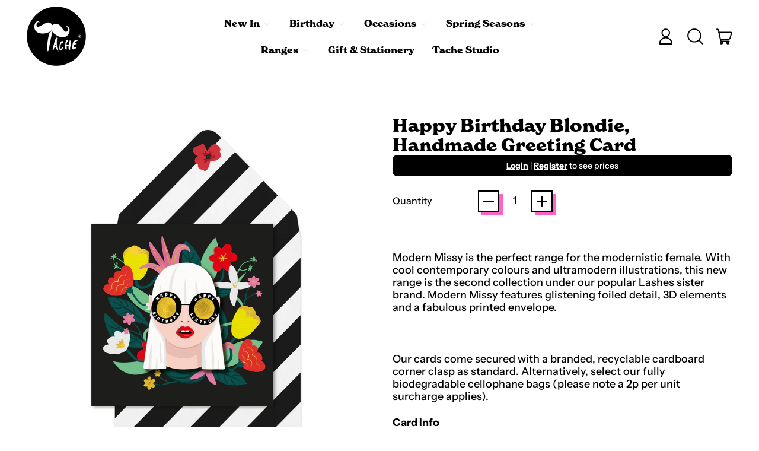

--- FILE ---
content_type: text/html; charset=utf-8
request_url: https://tache.trade/products/happy-birthday-girl-with-glasses
body_size: 47730
content:
<!doctype html>
<html class="no-js" lang="en">
    <head>
      <meta charset="utf-8">
      <meta http-equiv="X-UA-Compatible" content="IE=edge">
      <meta name="viewport" content="width=device-width,initial-scale=1">
      <meta name="theme-color" content="">
      <link rel="canonical" href="https://tache.trade/products/happy-birthday-girl-with-glasses">
      <link rel="preconnect" href="https://fonts.shopifycdn.com" crossorigin>
      <link rel="preconnect" href="https://cdn.shopify.com" crossorigin>
      <link rel="preconnect" href="https://fonts.shopify.com" crossorigin>
      <link rel="preconnect" href="https://monorail-edge.shopifysvc.com"><link rel="icon" type="image/png" href="//tache.trade/cdn/shop/files/favicon.png?v=1613750563&width=32"><link rel="preconnect" href="https://fonts.shopifycdn.com" crossorigin><title>
        Happy Birthday Blondie, Handmade Greeting Card
 &ndash; Tache Trade</title>

      
        <meta name="description" content="Modern Missy is the perfect range for the modernistic female. With cool contemporary colours and ultramodern illustrations, this new range is the second collection under our popular Lashes sister brand. Modern Missy features glistening foiled detail, 3D elements and a fabulous printed envelope. Card Info - RRP: ¬£3.99 - Glistening foiled 3D design - Bespoke matching patterned envelope - Luxury 350gsm FSC Certified Board - Blank inside - 145 x 145 mm">
      


<meta property="og:site_name" content="Tache Trade">
<meta property="og:url" content="https://tache.trade/products/happy-birthday-girl-with-glasses">
<meta property="og:title" content="Happy Birthday Blondie, Handmade Greeting Card">
<meta property="og:type" content="product">
<meta property="og:description" content="Modern Missy is the perfect range for the modernistic female. With cool contemporary colours and ultramodern illustrations, this new range is the second collection under our popular Lashes sister brand. Modern Missy features glistening foiled detail, 3D elements and a fabulous printed envelope. Card Info - RRP: ¬£3.99 - Glistening foiled 3D design - Bespoke matching patterned envelope - Luxury 350gsm FSC Certified Board - Blank inside - 145 x 145 mm"><meta property="og:image" content="http://tache.trade/cdn/shop/products/MM003.jpg?v=1751994104">
  <meta property="og:image:secure_url" content="https://tache.trade/cdn/shop/products/MM003.jpg?v=1751994104">
  <meta property="og:image:width" content="3249">
  <meta property="og:image:height" content="3249"><meta property="og:price:amount" content="1.77">
  <meta property="og:price:currency" content="GBP"><meta name="twitter:card" content="summary_large_image">
<meta name="twitter:title" content="Happy Birthday Blondie, Handmade Greeting Card">
<meta name="twitter:description" content="Modern Missy is the perfect range for the modernistic female. With cool contemporary colours and ultramodern illustrations, this new range is the second collection under our popular Lashes sister brand. Modern Missy features glistening foiled detail, 3D elements and a fabulous printed envelope. Card Info - RRP: ¬£3.99 - Glistening foiled 3D design - Bespoke matching patterned envelope - Luxury 350gsm FSC Certified Board - Blank inside - 145 x 145 mm">
<script>window.performance && window.performance.mark && window.performance.mark('shopify.content_for_header.start');</script><meta id="shopify-digital-wallet" name="shopify-digital-wallet" content="/11434454/digital_wallets/dialog">
<meta name="shopify-checkout-api-token" content="ba52b93dd1e9f2a71b12ff331231b227">
<link rel="alternate" type="application/json+oembed" href="https://tache.trade/products/happy-birthday-girl-with-glasses.oembed">
<script async="async" src="/checkouts/internal/preloads.js?locale=en-GB"></script>
<link rel="preconnect" href="https://shop.app" crossorigin="anonymous">
<script async="async" src="https://shop.app/checkouts/internal/preloads.js?locale=en-GB&shop_id=11434454" crossorigin="anonymous"></script>
<script id="shopify-features" type="application/json">{"accessToken":"ba52b93dd1e9f2a71b12ff331231b227","betas":["rich-media-storefront-analytics"],"domain":"tache.trade","predictiveSearch":true,"shopId":11434454,"locale":"en"}</script>
<script>var Shopify = Shopify || {};
Shopify.shop = "tacheshop.myshopify.com";
Shopify.locale = "en";
Shopify.currency = {"active":"GBP","rate":"1.0"};
Shopify.country = "GB";
Shopify.theme = {"name":"Theme export  www-tache-co-uk-updated-copy","id":123964751942,"schema_name":"Shapes","schema_version":"2.0.3","theme_store_id":null,"role":"main"};
Shopify.theme.handle = "null";
Shopify.theme.style = {"id":null,"handle":null};
Shopify.cdnHost = "tache.trade/cdn";
Shopify.routes = Shopify.routes || {};
Shopify.routes.root = "/";</script>
<script type="module">!function(o){(o.Shopify=o.Shopify||{}).modules=!0}(window);</script>
<script>!function(o){function n(){var o=[];function n(){o.push(Array.prototype.slice.apply(arguments))}return n.q=o,n}var t=o.Shopify=o.Shopify||{};t.loadFeatures=n(),t.autoloadFeatures=n()}(window);</script>
<script>
  window.ShopifyPay = window.ShopifyPay || {};
  window.ShopifyPay.apiHost = "shop.app\/pay";
  window.ShopifyPay.redirectState = null;
</script>
<script id="shop-js-analytics" type="application/json">{"pageType":"product"}</script>
<script defer="defer" async type="module" src="//tache.trade/cdn/shopifycloud/shop-js/modules/v2/client.init-shop-cart-sync_BApSsMSl.en.esm.js"></script>
<script defer="defer" async type="module" src="//tache.trade/cdn/shopifycloud/shop-js/modules/v2/chunk.common_CBoos6YZ.esm.js"></script>
<script type="module">
  await import("//tache.trade/cdn/shopifycloud/shop-js/modules/v2/client.init-shop-cart-sync_BApSsMSl.en.esm.js");
await import("//tache.trade/cdn/shopifycloud/shop-js/modules/v2/chunk.common_CBoos6YZ.esm.js");

  window.Shopify.SignInWithShop?.initShopCartSync?.({"fedCMEnabled":true,"windoidEnabled":true});

</script>
<script>
  window.Shopify = window.Shopify || {};
  if (!window.Shopify.featureAssets) window.Shopify.featureAssets = {};
  window.Shopify.featureAssets['shop-js'] = {"shop-cart-sync":["modules/v2/client.shop-cart-sync_DJczDl9f.en.esm.js","modules/v2/chunk.common_CBoos6YZ.esm.js"],"init-fed-cm":["modules/v2/client.init-fed-cm_BzwGC0Wi.en.esm.js","modules/v2/chunk.common_CBoos6YZ.esm.js"],"init-windoid":["modules/v2/client.init-windoid_BS26ThXS.en.esm.js","modules/v2/chunk.common_CBoos6YZ.esm.js"],"init-shop-email-lookup-coordinator":["modules/v2/client.init-shop-email-lookup-coordinator_DFwWcvrS.en.esm.js","modules/v2/chunk.common_CBoos6YZ.esm.js"],"shop-cash-offers":["modules/v2/client.shop-cash-offers_DthCPNIO.en.esm.js","modules/v2/chunk.common_CBoos6YZ.esm.js","modules/v2/chunk.modal_Bu1hFZFC.esm.js"],"shop-button":["modules/v2/client.shop-button_D_JX508o.en.esm.js","modules/v2/chunk.common_CBoos6YZ.esm.js"],"shop-toast-manager":["modules/v2/client.shop-toast-manager_tEhgP2F9.en.esm.js","modules/v2/chunk.common_CBoos6YZ.esm.js"],"avatar":["modules/v2/client.avatar_BTnouDA3.en.esm.js"],"pay-button":["modules/v2/client.pay-button_BuNmcIr_.en.esm.js","modules/v2/chunk.common_CBoos6YZ.esm.js"],"init-shop-cart-sync":["modules/v2/client.init-shop-cart-sync_BApSsMSl.en.esm.js","modules/v2/chunk.common_CBoos6YZ.esm.js"],"shop-login-button":["modules/v2/client.shop-login-button_DwLgFT0K.en.esm.js","modules/v2/chunk.common_CBoos6YZ.esm.js","modules/v2/chunk.modal_Bu1hFZFC.esm.js"],"init-customer-accounts-sign-up":["modules/v2/client.init-customer-accounts-sign-up_TlVCiykN.en.esm.js","modules/v2/client.shop-login-button_DwLgFT0K.en.esm.js","modules/v2/chunk.common_CBoos6YZ.esm.js","modules/v2/chunk.modal_Bu1hFZFC.esm.js"],"init-shop-for-new-customer-accounts":["modules/v2/client.init-shop-for-new-customer-accounts_DrjXSI53.en.esm.js","modules/v2/client.shop-login-button_DwLgFT0K.en.esm.js","modules/v2/chunk.common_CBoos6YZ.esm.js","modules/v2/chunk.modal_Bu1hFZFC.esm.js"],"init-customer-accounts":["modules/v2/client.init-customer-accounts_C0Oh2ljF.en.esm.js","modules/v2/client.shop-login-button_DwLgFT0K.en.esm.js","modules/v2/chunk.common_CBoos6YZ.esm.js","modules/v2/chunk.modal_Bu1hFZFC.esm.js"],"shop-follow-button":["modules/v2/client.shop-follow-button_C5D3XtBb.en.esm.js","modules/v2/chunk.common_CBoos6YZ.esm.js","modules/v2/chunk.modal_Bu1hFZFC.esm.js"],"checkout-modal":["modules/v2/client.checkout-modal_8TC_1FUY.en.esm.js","modules/v2/chunk.common_CBoos6YZ.esm.js","modules/v2/chunk.modal_Bu1hFZFC.esm.js"],"lead-capture":["modules/v2/client.lead-capture_D-pmUjp9.en.esm.js","modules/v2/chunk.common_CBoos6YZ.esm.js","modules/v2/chunk.modal_Bu1hFZFC.esm.js"],"shop-login":["modules/v2/client.shop-login_BmtnoEUo.en.esm.js","modules/v2/chunk.common_CBoos6YZ.esm.js","modules/v2/chunk.modal_Bu1hFZFC.esm.js"],"payment-terms":["modules/v2/client.payment-terms_BHOWV7U_.en.esm.js","modules/v2/chunk.common_CBoos6YZ.esm.js","modules/v2/chunk.modal_Bu1hFZFC.esm.js"]};
</script>
<script>(function() {
  var isLoaded = false;
  function asyncLoad() {
    if (isLoaded) return;
    isLoaded = true;
    var urls = ["https:\/\/call.chatra.io\/shopify?chatraId=Fqzuox2zuRJxNyjc4\u0026shop=tacheshop.myshopify.com","https:\/\/chimpstatic.com\/mcjs-connected\/js\/users\/cbbf9c46d859279689f69d86d\/b76454d77937344a9624c6e19.js?shop=tacheshop.myshopify.com","https:\/\/s3.amazonaws.com\/pixelpop\/usercontent\/scripts\/662205c0-2f97-4db6-a210-8ea4850713ab\/pixelpop.js?shop=tacheshop.myshopify.com","https:\/\/cdn.nfcube.com\/instafeed-5425a42c9ef0d5fab4186de52e08d972.js?shop=tacheshop.myshopify.com"];
    for (var i = 0; i < urls.length; i++) {
      var s = document.createElement('script');
      s.type = 'text/javascript';
      s.async = true;
      s.src = urls[i];
      var x = document.getElementsByTagName('script')[0];
      x.parentNode.insertBefore(s, x);
    }
  };
  if(window.attachEvent) {
    window.attachEvent('onload', asyncLoad);
  } else {
    window.addEventListener('load', asyncLoad, false);
  }
})();</script>
<script id="__st">var __st={"a":11434454,"offset":0,"reqid":"b417262a-ca1c-43af-949e-3285beaf3f10-1768927172","pageurl":"tache.trade\/products\/happy-birthday-girl-with-glasses","u":"0a12d9c50191","p":"product","rtyp":"product","rid":4665016025158};</script>
<script>window.ShopifyPaypalV4VisibilityTracking = true;</script>
<script id="captcha-bootstrap">!function(){'use strict';const t='contact',e='account',n='new_comment',o=[[t,t],['blogs',n],['comments',n],[t,'customer']],c=[[e,'customer_login'],[e,'guest_login'],[e,'recover_customer_password'],[e,'create_customer']],r=t=>t.map((([t,e])=>`form[action*='/${t}']:not([data-nocaptcha='true']) input[name='form_type'][value='${e}']`)).join(','),a=t=>()=>t?[...document.querySelectorAll(t)].map((t=>t.form)):[];function s(){const t=[...o],e=r(t);return a(e)}const i='password',u='form_key',d=['recaptcha-v3-token','g-recaptcha-response','h-captcha-response',i],f=()=>{try{return window.sessionStorage}catch{return}},m='__shopify_v',_=t=>t.elements[u];function p(t,e,n=!1){try{const o=window.sessionStorage,c=JSON.parse(o.getItem(e)),{data:r}=function(t){const{data:e,action:n}=t;return t[m]||n?{data:e,action:n}:{data:t,action:n}}(c);for(const[e,n]of Object.entries(r))t.elements[e]&&(t.elements[e].value=n);n&&o.removeItem(e)}catch(o){console.error('form repopulation failed',{error:o})}}const l='form_type',E='cptcha';function T(t){t.dataset[E]=!0}const w=window,h=w.document,L='Shopify',v='ce_forms',y='captcha';let A=!1;((t,e)=>{const n=(g='f06e6c50-85a8-45c8-87d0-21a2b65856fe',I='https://cdn.shopify.com/shopifycloud/storefront-forms-hcaptcha/ce_storefront_forms_captcha_hcaptcha.v1.5.2.iife.js',D={infoText:'Protected by hCaptcha',privacyText:'Privacy',termsText:'Terms'},(t,e,n)=>{const o=w[L][v],c=o.bindForm;if(c)return c(t,g,e,D).then(n);var r;o.q.push([[t,g,e,D],n]),r=I,A||(h.body.append(Object.assign(h.createElement('script'),{id:'captcha-provider',async:!0,src:r})),A=!0)});var g,I,D;w[L]=w[L]||{},w[L][v]=w[L][v]||{},w[L][v].q=[],w[L][y]=w[L][y]||{},w[L][y].protect=function(t,e){n(t,void 0,e),T(t)},Object.freeze(w[L][y]),function(t,e,n,w,h,L){const[v,y,A,g]=function(t,e,n){const i=e?o:[],u=t?c:[],d=[...i,...u],f=r(d),m=r(i),_=r(d.filter((([t,e])=>n.includes(e))));return[a(f),a(m),a(_),s()]}(w,h,L),I=t=>{const e=t.target;return e instanceof HTMLFormElement?e:e&&e.form},D=t=>v().includes(t);t.addEventListener('submit',(t=>{const e=I(t);if(!e)return;const n=D(e)&&!e.dataset.hcaptchaBound&&!e.dataset.recaptchaBound,o=_(e),c=g().includes(e)&&(!o||!o.value);(n||c)&&t.preventDefault(),c&&!n&&(function(t){try{if(!f())return;!function(t){const e=f();if(!e)return;const n=_(t);if(!n)return;const o=n.value;o&&e.removeItem(o)}(t);const e=Array.from(Array(32),(()=>Math.random().toString(36)[2])).join('');!function(t,e){_(t)||t.append(Object.assign(document.createElement('input'),{type:'hidden',name:u})),t.elements[u].value=e}(t,e),function(t,e){const n=f();if(!n)return;const o=[...t.querySelectorAll(`input[type='${i}']`)].map((({name:t})=>t)),c=[...d,...o],r={};for(const[a,s]of new FormData(t).entries())c.includes(a)||(r[a]=s);n.setItem(e,JSON.stringify({[m]:1,action:t.action,data:r}))}(t,e)}catch(e){console.error('failed to persist form',e)}}(e),e.submit())}));const S=(t,e)=>{t&&!t.dataset[E]&&(n(t,e.some((e=>e===t))),T(t))};for(const o of['focusin','change'])t.addEventListener(o,(t=>{const e=I(t);D(e)&&S(e,y())}));const B=e.get('form_key'),M=e.get(l),P=B&&M;t.addEventListener('DOMContentLoaded',(()=>{const t=y();if(P)for(const e of t)e.elements[l].value===M&&p(e,B);[...new Set([...A(),...v().filter((t=>'true'===t.dataset.shopifyCaptcha))])].forEach((e=>S(e,t)))}))}(h,new URLSearchParams(w.location.search),n,t,e,['guest_login'])})(!0,!0)}();</script>
<script integrity="sha256-4kQ18oKyAcykRKYeNunJcIwy7WH5gtpwJnB7kiuLZ1E=" data-source-attribution="shopify.loadfeatures" defer="defer" src="//tache.trade/cdn/shopifycloud/storefront/assets/storefront/load_feature-a0a9edcb.js" crossorigin="anonymous"></script>
<script crossorigin="anonymous" defer="defer" src="//tache.trade/cdn/shopifycloud/storefront/assets/shopify_pay/storefront-65b4c6d7.js?v=20250812"></script>
<script data-source-attribution="shopify.dynamic_checkout.dynamic.init">var Shopify=Shopify||{};Shopify.PaymentButton=Shopify.PaymentButton||{isStorefrontPortableWallets:!0,init:function(){window.Shopify.PaymentButton.init=function(){};var t=document.createElement("script");t.src="https://tache.trade/cdn/shopifycloud/portable-wallets/latest/portable-wallets.en.js",t.type="module",document.head.appendChild(t)}};
</script>
<script data-source-attribution="shopify.dynamic_checkout.buyer_consent">
  function portableWalletsHideBuyerConsent(e){var t=document.getElementById("shopify-buyer-consent"),n=document.getElementById("shopify-subscription-policy-button");t&&n&&(t.classList.add("hidden"),t.setAttribute("aria-hidden","true"),n.removeEventListener("click",e))}function portableWalletsShowBuyerConsent(e){var t=document.getElementById("shopify-buyer-consent"),n=document.getElementById("shopify-subscription-policy-button");t&&n&&(t.classList.remove("hidden"),t.removeAttribute("aria-hidden"),n.addEventListener("click",e))}window.Shopify?.PaymentButton&&(window.Shopify.PaymentButton.hideBuyerConsent=portableWalletsHideBuyerConsent,window.Shopify.PaymentButton.showBuyerConsent=portableWalletsShowBuyerConsent);
</script>
<script>
  function portableWalletsCleanup(e){e&&e.src&&console.error("Failed to load portable wallets script "+e.src);var t=document.querySelectorAll("shopify-accelerated-checkout .shopify-payment-button__skeleton, shopify-accelerated-checkout-cart .wallet-cart-button__skeleton"),e=document.getElementById("shopify-buyer-consent");for(let e=0;e<t.length;e++)t[e].remove();e&&e.remove()}function portableWalletsNotLoadedAsModule(e){e instanceof ErrorEvent&&"string"==typeof e.message&&e.message.includes("import.meta")&&"string"==typeof e.filename&&e.filename.includes("portable-wallets")&&(window.removeEventListener("error",portableWalletsNotLoadedAsModule),window.Shopify.PaymentButton.failedToLoad=e,"loading"===document.readyState?document.addEventListener("DOMContentLoaded",window.Shopify.PaymentButton.init):window.Shopify.PaymentButton.init())}window.addEventListener("error",portableWalletsNotLoadedAsModule);
</script>

<script type="module" src="https://tache.trade/cdn/shopifycloud/portable-wallets/latest/portable-wallets.en.js" onError="portableWalletsCleanup(this)" crossorigin="anonymous"></script>
<script nomodule>
  document.addEventListener("DOMContentLoaded", portableWalletsCleanup);
</script>

<link id="shopify-accelerated-checkout-styles" rel="stylesheet" media="screen" href="https://tache.trade/cdn/shopifycloud/portable-wallets/latest/accelerated-checkout-backwards-compat.css" crossorigin="anonymous">
<style id="shopify-accelerated-checkout-cart">
        #shopify-buyer-consent {
  margin-top: 1em;
  display: inline-block;
  width: 100%;
}

#shopify-buyer-consent.hidden {
  display: none;
}

#shopify-subscription-policy-button {
  background: none;
  border: none;
  padding: 0;
  text-decoration: underline;
  font-size: inherit;
  cursor: pointer;
}

#shopify-subscription-policy-button::before {
  box-shadow: none;
}

      </style>

<script>window.performance && window.performance.mark && window.performance.mark('shopify.content_for_header.end');</script>

      <script>
  window.THEMENAME = 'Shapes';
  window.THEMEVERSION = '1.0.1';

  document.documentElement.className = document.documentElement.className.replace('no-js', 'js');

  window.theme = {
    strings: {
      itemCountOne: "{{ count }} item",
      itemCountOther: "{{ count }} items",
      loading: "Loading",
      addToCart: "Add to Cart",
      preOrder: "Pre-order",
      soldOut: "Sold Out",
      unavailable: "Unavailable",
      regularPrice: "Regular price",
      salePrice: "Sale price",
      sale: "On Sale",
      unitPrice: "Unit price",
      unitPriceSeparator: "per",
      cartEmpty: "Your cart is currently empty.",
      cartCookies: "Enable cookies to use the shopping cart",
      update: "Update Cart",
      quantity: "Quantity",
      discountedTotal: "Discounted total",
      regularTotal: "Regular total",
      priceColumn: "See Price column for discount details.",
      addedToCart: "Added to Cart!",
      cartError: "There was an error while updating your cart. Please try again.",
      cartAddError: "All {{ title }} are in your cart."
    },
    routes: {
      root_url: "\/",
      cart_url: "\/cart",
      cart_add_url: "\/cart\/add",
      cart_change_url: "\/cart\/change",
      cart_update_url: "\/cart\/update",
      cart_clear_url: "\/cart\/clear",
      predictive_search_url: '/search/suggest'
    },
    moneyFormat: "\u003cspan class=hide-price-guest\u003e£{{amount}}\u003c\/span\u003e",
    moneyWithCurrencyFormat: "\u003cspan class=hide-price-guest\u003e£{{amount}} GBP\u003c\/span\u003e",
    cartItemCount: 0,
    settings: {
      cart_type: "modal",
      open_modal_on_add_to_cart: true,
      parallax_intensity: 50
    },
    info: {
      name: 'Shapes',
    }
  };
</script>


      <script>document.documentElement.className = document.documentElement.className.replace('no-js', 'js');</script>
      <script>
        function debounce(fn, wait) {
          let t;
          return (...args) => {
            clearTimeout(t);
            t = setTimeout(() => fn.apply(this, args), wait);
          };
        }
      </script>
      <script src="//tache.trade/cdn/shop/t/12/assets/utils.js?v=167669486762374777511686044494" defer></script>
      <script src="//tache.trade/cdn/shop/t/12/assets/global.bundle.min.js?v=65914359936030714151686044493" type="module"></script>
      
        <script src="//tache.trade/cdn/shop/t/12/assets/cart-items.js?v=171228637692183293801686044493" type="module"></script>
        <script src="//tache.trade/cdn/shop/t/12/assets/cart-footer.js?v=19450439644493414491686044493" type="module"></script>
        
          <script src="//tache.trade/cdn/shop/t/12/assets/cart-note.js?v=175945663109345311611686044493" type="module"></script>
        
      
      
      <script src="//tache.trade/cdn/shop/t/12/assets/alpine-extensions.js?v=95811398729610723851686044492" defer></script>
      <link rel="stylesheet" href="//tache.trade/cdn/shop/t/12/assets/base.bundle.css?v=19207897429860625241686044493">

      <link rel="stylesheet" href="//tache.trade/cdn/shop/t/12/assets/custom.css?v=20818561418631692831763808808">

      
      <style>
        :root {
          --max-site-width: 1820px;
        }
      </style>
      <style data-shopify>
        @font-face {
  font-family: "Instrument Sans";
  font-weight: 500;
  font-style: normal;
  font-display: swap;
  src: url("//tache.trade/cdn/fonts/instrument_sans/instrumentsans_n5.1ce463e1cc056566f977610764d93d4704464858.woff2") format("woff2"),
       url("//tache.trade/cdn/fonts/instrument_sans/instrumentsans_n5.9079eb7bba230c9d8d8d3a7d101aa9d9f40b6d14.woff") format("woff");
}

        @font-face {
  font-family: "Instrument Sans";
  font-weight: 700;
  font-style: normal;
  font-display: swap;
  src: url("//tache.trade/cdn/fonts/instrument_sans/instrumentsans_n7.e4ad9032e203f9a0977786c356573ced65a7419a.woff2") format("woff2"),
       url("//tache.trade/cdn/fonts/instrument_sans/instrumentsans_n7.b9e40f166fb7639074ba34738101a9d2990bb41a.woff") format("woff");
}

        
@font-face {
  font-family: "Instrument Sans";
  font-weight: 700;
  font-style: normal;
  font-display: swap;
  src: url("//tache.trade/cdn/fonts/instrument_sans/instrumentsans_n7.e4ad9032e203f9a0977786c356573ced65a7419a.woff2") format("woff2"),
       url("//tache.trade/cdn/fonts/instrument_sans/instrumentsans_n7.b9e40f166fb7639074ba34738101a9d2990bb41a.woff") format("woff");
}
@font-face {
  font-family: "Instrument Sans";
  font-weight: 500;
  font-style: italic;
  font-display: swap;
  src: url("//tache.trade/cdn/fonts/instrument_sans/instrumentsans_i5.d2033775d4997e4dcd0d47ebdd5234b5c14e3f53.woff2") format("woff2"),
       url("//tache.trade/cdn/fonts/instrument_sans/instrumentsans_i5.8e3cfa86b65acf809ce72bc4f9b58f185ef6b8c7.woff") format("woff");
}
@font-face {
  font-family: "Instrument Sans";
  font-weight: 700;
  font-style: italic;
  font-display: swap;
  src: url("//tache.trade/cdn/fonts/instrument_sans/instrumentsans_i7.d6063bb5d8f9cbf96eace9e8801697c54f363c6a.woff2") format("woff2"),
       url("//tache.trade/cdn/fonts/instrument_sans/instrumentsans_i7.ce33afe63f8198a3ac4261b826b560103542cd36.woff") format("woff");
}
@font-face {
  font-family: "Instrument Sans";
  font-weight: 700;
  font-style: normal;
  font-display: swap;
  src: url("//tache.trade/cdn/fonts/instrument_sans/instrumentsans_n7.e4ad9032e203f9a0977786c356573ced65a7419a.woff2") format("woff2"),
       url("//tache.trade/cdn/fonts/instrument_sans/instrumentsans_n7.b9e40f166fb7639074ba34738101a9d2990bb41a.woff") format("woff");
}
:root {
          --heading-font-stack: "Instrument Sans", sans-serif;
          --heading-font-weight: 700;
          --heading-font-style: normal;
          --heading-letterspacing: 0.0;
          --heading-capitalize: none;
          --main-font-stack: "Instrument Sans", sans-serif;
          --main-font-weight: 500;
          --main-font-style: normal;
          --accent-font-stack: , ;
          --accent-font-weight: ;
          --accent-font-style: ;
        }
      </style>
<style>
  :root {
    --payment-button-height: 48px;
    --section-x-padding: 1.25rem;
    --grid-gap: 1.25rem;
    --icon-thickness: 2;
    --header-height: 60px;

    --transparent: transparent;

    --color-primary-text: 0, 0, 0;
    --color-primary-background: 255, 255, 255;
    --color-primary-accent-1: 255, 99, 196;
    --color-primary-accent-2: 0, 0, 0;
    --color-primary-card: 255, 255, 255;
    --color-primary-gradient: linear-gradient(197deg, rgba(255, 255, 255, 1) 2.518%, rgba(255, 255, 255, 1) 14.029%, rgba(255, 255, 255, 1) 58%, rgba(255, 255, 255, 1) 80%);--color-primary-text-overlay: 255, 255, 255;
--color-primary-card-text-overlay: 255, 255, 255;
--color-primary-accent-1-overlay: 0, 0, 0;
--color-primary-accent-2-overlay: 255, 255, 255;
--color-secondary-text: 0, 0, 0;
    --color-secondary-background: 255, 99, 196;
    --color-secondary-accent-1: 255, 197, 35;
    --color-secondary-accent-2: 255, 255, 255;
    --color-secondary-card: 255, 255, 255;
    --color-secondary-gradient: ;--color-secondary-text-overlay: 255, 99, 196;
--color-secondary-card-text-overlay: 255, 255, 255;
--color-secondary-accent-1-overlay: 0, 0, 0;
--color-secondary-accent-2-overlay: 0, 0, 0;
--color-tertiary-text: 0, 0, 0;
    --color-tertiary-background: 255, 197, 35;
    --color-tertiary-accent-1: 255, 99, 196;
    --color-tertiary-accent-2: 255, 255, 255;
    --color-tertiary-card: 255, 255, 255;
    --color-tertiary-gradient: linear-gradient(54deg, rgba(255, 99, 196, 1) 13%, rgba(255, 99, 196, 1) 85%);--color-tertiary-text-overlay: 255, 197, 35;
--color-tertiary-card-text-overlay: 255, 255, 255;
--color-tertiary-accent-1-overlay: 0, 0, 0;
--color-tertiary-accent-2-overlay: 0, 0, 0;
--color-quaternary-text: 255, 255, 255;
    --color-quaternary-background: 187, 198, 248;
    --color-quaternary-accent-1: 255, 255, 255;
    --color-quaternary-accent-2: 255, 99, 196;
    --color-quaternary-card: 255, 255, 255;
    --color-quaternary-gradient: linear-gradient(127deg, rgba(51, 204, 255, 1) 11%, rgba(255, 99, 196, 1) 81%);--color-quaternary-text-overlay: 0, 0, 0;
--color-quaternary-card-text-overlay: 0, 0, 0;
--color-quaternary-accent-1-overlay: 0, 0, 0;
--color-quaternary-accent-2-overlay: 0, 0, 0;
--color-border: 0, 0, 0;
    --section-border-thickness: 0px;
    --drop-down-offset: 2px;
    --shape-divider-offset: 2px;

  
    --button-border-radius: 0;
    --textarea-border-radius: 0;
    --button-border-width: 2px;
    --input-border-width: 2px;
    --button-shadow-border-width: 0;
    --button-text-transform: none;
    --button-drop-shadow-size:  6px;
    --button-drop-shadow-top-size: 6px;
    --button-drop-shadow-left-size: 6px;
    --button-hover-top-size: 6px;
    --button-hover-left-size: var(--button-drop-shadow-left-size);
    --button-shadow-display: block;
    --sticker-border-radius: 0;  
    --sticker-border-width: 2px;
    --sticker-shadow-border-width: 0;
    --sticker-text-transform: uppercase; 
    --sticker-drop-shadow-top-size: 0px;
    --sticker-drop-shadow-left-size: 0px;
    --card-border-radius: 0;
    --card-drop-shadow-size: 12px;
    --card-drop-shadow-top-size: 12px;
    --card-drop-shadow-left-size: 12px;
    --card-border-width: 0;
    --card-shadow-border-width: 0;
    --media-border-radius: 0;
    --media-drop-shadow-size: 10px;
    --media-drop-shadow-top-size: 10px;
    --media-drop-shadow-left-size: 10px;
    --media-drop-shadow-size-half: 5.0px;
    --media-drop-shadow-top-size-half: 5.0px;
    --media-drop-shadow-left-size-half: 5.0px;
    --media-border-width: 0;
    --media-shadow-border-width: 0;
    --heading-shadow-spread: 6px;
    --heading-stroke-thickness: 0px;
    --product-tiles-text-transform: none;
    --select-svg: url("data:image/svg+xml,%3Csvg width='48' height='48' viewBox='0 0 48 48' fill='none' xmlns='http://www.w3.org/2000/svg'%3E%3Cpath d='M2 12L23.2826 36.0527C23.3724 36.1542 23.4826 36.2354 23.6062 36.291C23.7297 36.3467 23.8636 36.3755 23.999 36.3755C24.1345 36.3755 24.2684 36.3467 24.3919 36.291C24.5154 36.2354 24.6257 36.1542 24.7155 36.0527L46 12' stroke='currentColor' stroke-width='2' stroke-linecap='round' stroke-linejoin='round' vector-effect='non-scaling-stroke'/%3E%3C/svg%3E%0A");
  }



  [data-color-scheme="primary"] {
    --color-scheme-text: var(--color-primary-text);
    --color-scheme-background: var(--color-primary-background);
    --color-scheme-accent-1: var(--color-primary-accent-1);
    --color-scheme-accent-2: var(--color-primary-accent-2);
    --color-scheme-card: var(--color-primary-card);
    --color-scheme-gradient: var(--color-primary-gradient);
    --color-scheme-text-overlay: var(--color-primary-text-overlay);
    --color-scheme-card-text-overlay: var(--color-primary-card-text-overlay);
    --color-scheme-accent-1-overlay: var(--color-primary-accent-1-overlay);
    --color-scheme-accent-2-overlay: var(--color-primary-accent-2-overlay);
    --color-scheme-secondary-background: var(--color-primary-background);
    --select-svg: url("data:image/svg+xml,%3Csvg width='48' height='48' viewBox='0 0 48 48' fill='none' xmlns='http://www.w3.org/2000/svg'%3E%3Cpath d='M2 12L23.2826 36.0527C23.3724 36.1542 23.4826 36.2354 23.6062 36.291C23.7297 36.3467 23.8636 36.3755 23.999 36.3755C24.1345 36.3755 24.2684 36.3467 24.3919 36.291C24.5154 36.2354 24.6257 36.1542 24.7155 36.0527L46 12' stroke='%23000000' stroke-width='2' stroke-linecap='round' stroke-linejoin='round' vector-effect='non-scaling-stroke'/%3E%3C/svg%3E%0A");
  }


  [data-color-scheme="secondary"] {
    --color-scheme-text: var(--color-secondary-text);
    --color-scheme-background: var(--color-secondary-background);
    --color-scheme-gradient: var(--color-secondary-gradient);
    --color-scheme-accent-1: var(--color-secondary-accent-1);
    --color-scheme-accent-2: var(--color-secondary-accent-2);
    --color-scheme-card: var(--color-secondary-card);
    --color-scheme-text-overlay: var(--color-secondary-text-overlay);
    --color-scheme-card-text-overlay: var(--color-secondary-card-text-overlay);
    --color-scheme-accent-1-overlay: var(--color-secondary-accent-1-overlay);
    --color-scheme-accent-2-overlay: var(--color-secondary-accent-2-overlay);
    --color-scheme-secondary-background: var(--color-secondary-background);
    --select-svg: url("data:image/svg+xml,%3Csvg width='48' height='48' viewBox='0 0 48 48' fill='none' xmlns='http://www.w3.org/2000/svg'%3E%3Cpath d='M2 12L23.2826 36.0527C23.3724 36.1542 23.4826 36.2354 23.6062 36.291C23.7297 36.3467 23.8636 36.3755 23.999 36.3755C24.1345 36.3755 24.2684 36.3467 24.3919 36.291C24.5154 36.2354 24.6257 36.1542 24.7155 36.0527L46 12' stroke='%23000000' stroke-width='2' stroke-linecap='round' stroke-linejoin='round' vector-effect='non-scaling-stroke'/%3E%3C/svg%3E%0A");
  }


  [data-color-scheme="tertiary"] {
    --color-scheme-text: var(--color-tertiary-text);
    --color-scheme-background: var(--color-tertiary-background);
    --color-scheme-accent-1: var(--color-tertiary-accent-1);
    --color-scheme-accent-2: var(--color-tertiary-accent-2);
    --color-scheme-card: var(--color-tertiary-card);
    --color-scheme-gradient: var(--color-tertiary-gradient);
    --color-scheme-text-overlay: var(--color-tertiary-text-overlay);
    --color-scheme-card-text-overlay: var(--color-tertiary-card-text-overlay);
    --color-scheme-accent-1-overlay: var(--color-tertiary-accent-1-overlay);
    --color-scheme-accent-2-overlay: var(--color-tertiary-accent-2-overlay);
    --color-scheme-secondary-background: var(--color-tertiary-background);
    --select-svg: url("data:image/svg+xml,%3Csvg width='48' height='48' viewBox='0 0 48 48' fill='none' xmlns='http://www.w3.org/2000/svg'%3E%3Cpath d='M2 12L23.2826 36.0527C23.3724 36.1542 23.4826 36.2354 23.6062 36.291C23.7297 36.3467 23.8636 36.3755 23.999 36.3755C24.1345 36.3755 24.2684 36.3467 24.3919 36.291C24.5154 36.2354 24.6257 36.1542 24.7155 36.0527L46 12' stroke='%23000000' stroke-width='2' stroke-linecap='round' stroke-linejoin='round' vector-effect='non-scaling-stroke'/%3E%3C/svg%3E%0A");
  }

  [data-color-scheme="quaternary"] {
    --color-scheme-text: var(--color-quaternary-text);
    --color-scheme-background: var(--color-quaternary-background);
    --color-scheme-accent-1: var(--color-quaternary-accent-1);
    --color-scheme-accent-2: var(--color-quaternary-accent-2);
    --color-scheme-card: var(--color-quaternary-card);
    --color-scheme-gradient: var(--color-quaternary-gradient);
    --color-scheme-text-overlay: var(--color-quaternary-text-overlay);
    --color-scheme-card-text-overlay: var(--color-quaternary-card-text-overlay);
    --color-scheme-accent-1-overlay: var(--color-quaternary-accent-1-overlay);
    --color-scheme-accent-2-overlay: var(--color-quaternary-accent-2-overlay);
    --color-scheme-secondary-background: var(--color-quaternary-background);
    --select-svg: url("data:image/svg+xml,%3Csvg width='48' height='48' viewBox='0 0 48 48' fill='none' xmlns='http://www.w3.org/2000/svg'%3E%3Cpath d='M2 12L23.2826 36.0527C23.3724 36.1542 23.4826 36.2354 23.6062 36.291C23.7297 36.3467 23.8636 36.3755 23.999 36.3755C24.1345 36.3755 24.2684 36.3467 24.3919 36.291C24.5154 36.2354 24.6257 36.1542 24.7155 36.0527L46 12' stroke='%23ffffff' stroke-width='2' stroke-linecap='round' stroke-linejoin='round' vector-effect='non-scaling-stroke'/%3E%3C/svg%3E%0A");
  }

  [data-color-scheme="white"] {
    --color-scheme-text: 255,255,255;
    --color-scheme-accent: 255,255,255;
    --color-scheme-background: 0,0,0;
    --color-scheme-card: 0,0,0;
    --color-scheme-text-overlay: 0,0,0;
    --color-scheme-accent-1-overlay: 0,0,0;
    --color-border: 255,255,255;
  }
  
  [data-color-scheme="black"] {
    --color-scheme-text: 0,0,0;
    --color-scheme-accent: 0,0,0;
    --color-scheme-background: 255,255,255;
    --color-scheme-card: 255,255,255;
    --color-scheme-text-overlay: 255,255,255;
    --color-scheme-accent-1-overlay: 255,255,255;
    --color-border: 0,0,0;
  }


  
  [data-color-scheme="primary"] .card {
    --color-scheme-secondary-background: var(--color-primary-card);
  }

  [data-color-scheme="secondary"] .card {
    --color-scheme-secondary-background: var(--color-secondary-card);
  }

  [data-color-scheme="tertiary"] .card {
    --color-scheme-secondary-background: var(--color-tertiary-card);
  }

  [data-color-scheme="quaternary"] .card {
    --color-scheme-secondary-background: var(--color-quaternary-card);
  }
  
[data-color-scheme] {
    --color-heading-shadow: var(--color-scheme-accent-1);
    --color-heading-stroke: var(--color-scheme-text);
    --color-button-background: var(--color-scheme-text);
    --color-button-text: var(--color-scheme-text-overlay);
    --color-button-border: var(--color-scheme-text);
    --color-button-shadow: var(--color-scheme-accent-1);
    --color-card-border: var(--color-scheme-text);
    --color-card-shadow: var(--color-scheme-gradient);
    --color-sticker-border: var(--color-scheme-text);
    --color-sticker-shadow: var(--color-scheme-text);
    --color-media-border: var(--color-scheme-text);
    --color-media-shadow: var(--color-scheme-gradient);
    --color-media-shadow-fill: rgb(var(--color-scheme-gradient));
    --color-sticker-shadow: var(--color-scheme-text);
    --color-sticker-shadow-fill: rgb(var(--color-scheme-text));--heading-color: var(--color-scheme-accent-2);
    --heading-text-shadow:}

  [data-color-scheme] .card {
    --color-scheme-text-overlay: var(--color-scheme-card-text-overlay);
  }
  
  [data-color-scheme] .card {
    --color-button-text: var(--color-scheme-card-text-overlay);
  }


  /*
  Typography and spacing sizes
  */:root {
    --base-font-size: 112.5%;
    --base-line-height: 1.2;
    --line-height-heading: 1.1;
    --font-size-ratio-xs: 0.7491535;
    --font-size-ratio-sm: 0.8908985;
    --font-size-ratio-base: 1;
    --font-size-ratio-lg: 1.33484;
    --font-size-ratio-xl: 1.498307;
    --font-size-ratio-2xl: 1.681793;
    --font-size-ratio-3xl: 2;
    --font-size-ratio-4xl: 2.66968;
    --font-size-ratio-5xl: 2.996614;
    --font-size-ratio-6xl: 3.563594;
    --font-size-ratio-7xl: 4;
    --font-size-ratio-8xl: 4.519842;
    --font-size-ratio-9xl: 4.996614;
    --font-size-xs: calc(var(--font-size-ratio-xs) * 1rem);
    --font-size-sm: calc(var(--font-size-ratio-sm) * 1rem);
    --font-size-base: calc(var(--font-size-ratio-base) * 1rem);
    --font-size-lg: calc(var(--font-size-ratio-lg) * 1rem);
    --font-size-xl: calc(var(--font-size-ratio-xl) * 1rem);
    --font-size-2xl: calc(var(--font-size-ratio-2xl) * 1rem);
    --font-size-3xl: calc(var(--font-size-ratio-3xl) * 1rem);
    --font-size-4xl: calc(var(--font-size-ratio-4xl) * 1rem);
    --font-size-5xl: calc(var(--font-size-ratio-5xl) * 1rem);
    --font-size-6xl: calc(var(--font-size-ratio-6xl) * 1rem);
    --font-size-7xl: calc(var(--font-size-ratio-7xl) * 1rem);
    --font-size-8xl: calc(var(--font-size-ratio-8xl) * 1rem);
    --font-size-9xl: calc(var(--font-size-ratio-9xl) * 1rem);

    --standard-heading-size: var(--font-size-2xl);
    --feature-heading-size: var(--font-size-2xl);
    --secondary-heading-size: var(--font-size-lg);
    --section-vertical-spacing: 2rem;
  }
  @media (min-width: 990px) {
    :root {
      --standard-heading-size: var(--font-size-2xl);
      --feature-heading-size: var(--font-size-2xl);
      --secondary-heading-size: var(--font-size-lg);
      --section-vertical-spacing: 4rem;
      --section-x-padding: 2.5rem;
      --grid-gap: 2.5rem;
    }
  }


  .heading-effects {
    color: rgb(var(--heading-color));
    text-shadow: var(--heading-text-shadow);
    -webkit-text-stroke: var(--heading-stroke-thickness) rgb(var(--color-heading-stroke));
    text-stroke: var(--heading-stroke-thickness) rgb(var(--color-heading-stroke));
  }
  
  .heading-standard {
    font-size: var(--standard-heading-size);
    
    color: rgb(var(--heading-color));
    text-shadow: var(--heading-text-shadow);
    -webkit-text-stroke: var(--heading-stroke-thickness) rgb(var(--color-heading-stroke));
    text-stroke: var(--heading-stroke-thickness) rgb(var(--color-heading-stroke));
  
  }

  .heading-feature {
    font-size: var(--feature-heading-size);
    
    color: rgb(var(--heading-color));
    text-shadow: var(--heading-text-shadow);
    -webkit-text-stroke: var(--heading-stroke-thickness) rgb(var(--color-heading-stroke));
    text-stroke: var(--heading-stroke-thickness) rgb(var(--color-heading-stroke));
    
  }

  .heading-secondary {
    font-size: var(--secondary-heading-size);
  }

 
  /*
  Cards
  */
  .card-container::after {-webkit-mask-position: right top;
      mask-position: right top;}

  /*
  Media
  */
  .media-style-container::after,
  .media-shape-drop-shadow {}


  /*
  Custom cursor
  */</style>


      
      <style id="generated-critical-css">
.max-w-site{max-width:var(--max-site-width)}
</style>
      
      <style id="manual-critical-css">
        [x-cloak] {
          display: none;
        }
        [data-parallax-container] {
          will-change: opacity;
          opacity: 0;
          transition: opacity 0.2s cubic-bezier(0.215, 0.61, 0.355, 1);
        }
        .no-js [data-parallax-container],
        [data-parallax-container].animated {
          opacity: 1;
        }

        @media (prefers-reduced-motion) {
          [data-parallax-container] {
            opacity: 1;
          }
        }
      </style>

      
        <link rel="preload" as="font" href="//tache.trade/cdn/fonts/instrument_sans/instrumentsans_n7.e4ad9032e203f9a0977786c356573ced65a7419a.woff2" type="font/woff2" crossorigin>
      
      
        <link rel="preload" as="font" href="//tache.trade/cdn/fonts/instrument_sans/instrumentsans_n5.1ce463e1cc056566f977610764d93d4704464858.woff2" type="font/woff2" crossorigin>
      
      <script>
        window.onYouTubeIframeAPIReady = () => {
          document.body.dispatchEvent(new CustomEvent('youtubeiframeapiready'));
        };
      </script>
      <link rel="stylesheet" href="https://use.typekit.net/mtn6uhz.css">
    

<style id="hide-price-guest-style" type="text/css">
    .hide-price-guest, .hidePrice, .current_price.js-current-price .money, form[action*="/cart/add"] input[type="submit"], form[action*="/cart/add"] button, .shopify-payment-button, .cb_bundles, button.quick-add-btn, .quickshop-button, .atc--button {
        display:none !important;
    }
    .show-price-guest .hide-price-guest, .show-price-guest .hidePrice, .show-price-guest.product-price  .money, .cart__footer .totals .hide-price-guest, .cart__footer .totals .hidePrice {
        display:inline !important;
    }
    .wp-not-logged-wrapper {
        padding: 8px !important;
        text-align: center !important;
        position: relative;
        z-index: 2;
    }
    .wp-not-logged-wrapper p {
        margin: 0;
        padding: 0;
    }
    .wp-not-logged-wrapper a {
        text-decoration: underline;
        cursor: pointer;
    } .grid--view-items .full-width-link {margin-bottom: 55px;} .price-separator {display: none;}
</style>


<script>
    var customerIsLogged = false;
    var customerIsLoggedBasic = false;
    var webPandaHidePriceSettings = {"subscription": 1, "hide_price_enabled": true, "message": "{LOGIN} | {REGISTRATION} to see prices", "message_logged_customers": "The product is not available for your account", "label_login": "Login", "label_registration": "Register", "font_size": 14.0, "style_by_page": false, "font_size_listing_page": 14.0, "font_size_product_page": 14.0, "font_size_search_page": 14.0, "text_color": "#ffffff", "has_background_color": true, "background_color": "#000000", "has_border": true, "border_width": 2.0, "border_color": "#000000", "border_radius": 8.0, "has_custom_login": false, "login_url": null, "has_custom_registration": true, "registration_url": "https://tache.trade/pages/trade-application", "by_product_id": false, "by_product_tags": false, "by_collection": false, "product_tags": "", "language_config": "", "by_customer_tags": false, "customer_tags": "", "depth": 5, "depth_on_search": 5, "depth_on_listings": 0, "parent_depth": 3, "parent_depth_on_search": 2, "custom_price_selector": null, "custom_cart_selector": null, "force_hide_on_cart": false, "force_price_selector": null, "force_cart_selector": null, "cart_display": null, "redirect_after_login": true}
    
    window.onload = function() {
                        let removeWpPHidePrice = true;
                        let pageScripts = document.getElementsByTagName("script");
                        for (var i = 0; i < pageScripts.length; i++) {
                            if (pageScripts[i].src.includes('assets/hide_main.js')) {
                                removeWpPHidePrice = false;
                            }
                        }
                        if (removeWpPHidePrice) {
                            let appStyle = document.getElementById("hide-price-guest-style");
                            appStyle.remove();
                        }
                    }
</script>
<!-- BEGIN app block: shopify://apps/webpanda-login-to-see-price/blocks/app-embed/e096f673-8110-4907-bc30-a026a34a7e70 -->



<style type="text/css">
    .wp-not-logged-wrapper {
        padding: 8px !important;
        text-align: center !important;
        position: relative;
        z-index: 2;
    }
    .wp-not-logged-wrapper p {
        margin: 0;
        padding: 0;
    }
    .wp-not-logged-wrapper a {
        text-decoration: underline;
        cursor: pointer;
    }

    .price.price--on-sale.show-price-guest .price__sale,
    .show-price-guest.price:not(.price--on-sale) .price__regular,
    .price.price--on-sale .show-price-guest .price__sale,
    .price:not(.price--on-sale) .show-price-guest .price__regular,
    .cart__items .hide-price-guest,
    .mini-cart .hide-price-guest,
    .miniCart .hide-price-guest {
        display: block !important;
    }

    
</style>




<script>
    var wpbCustomerIsLogged = false;
    var wpbCustomerIsLoggedBasic = false;
    
        let wpbHidePriceSettings = false;
    
</script>

<!-- END app block --><!-- BEGIN app block: shopify://apps/buddha-mega-menu-navigation/blocks/megamenu/dbb4ce56-bf86-4830-9b3d-16efbef51c6f -->
<script>
        var productImageAndPrice = [],
            collectionImages = [],
            articleImages = [],
            mmLivIcons = false,
            mmFlipClock = false,
            mmFixesUseJquery = false,
            mmNumMMI = 7,
            mmSchemaTranslation = {},
            mmMenuStrings =  {"menuStrings":{"default":{"New In":"New In","Balloons":"Balloons","Famous Faces":"Famous Faces","Groovy Greetings":"Groovy Greetings","My Little Pony":"My Little Pony","Naughty Notes":"Naughty Notes","On the Farm":"On the Farm","Peppa Pig":"Peppa Pig","Spring in Bloom":"Spring in Bloom","Birthday":"Birthday","For Him":"For Him","For Her":"For Her","Relations":"Relations","Occasions":"Occasions","Milestone Ages":"Milestone Ages","Anniversary":"Anniversary","New Baby":"New Baby","Blank":"Blank","Bon Voyage":"Bon Voyage","Congratulations":"Congratulations","Graduation":"Graduation","Get Well":"Get Well","Good Luck":"Good Luck","New Home":"New Home","New Job":"New Job","Thank You":"Thank You","Wedding":"Wedding","Spring Seasons":"Spring Seasons","Valentines":"Valentines","Mother's Day":"Mother's Day","Father's Day":"Father's Day","Easter":"Easter","Ranges":"Ranges","Cats & Dogs":"Cats & Dogs","Elmer the Elephant":"Elmer the Elephant","Krafty Collection":"Krafty Collection","Lil Monsters":"Lil Monsters","Modern Missy":"Modern Missy","Modern Mister":"Modern Mister","Retro":"Retro","Retro 80s":"Retro 80s","Retro 90s":"Retro 90s","Transformers":"Transformers","Vintage Dream":"Vintage Dream","Wild Moon":"Wild Moon","Gift & Stationery":"Gift & Stationery","Tache Studio":"Tache Studio"}},"additional":{"default":{}}} ,
            mmShopLocale = "en",
            mmShopLocaleCollectionsRoute = "/collections",
            mmSchemaDesignJSON = [{"action":"menu-select","value":"mm-automatic"},{"action":"design","setting":"font_family","value":"Default"},{"action":"design","setting":"font_size","value":"13px"},{"action":"design","setting":"text_color","value":"#222222"},{"action":"design","setting":"link_hover_color","value":"#0da19a"},{"action":"design","setting":"background_hover_color","value":"#f9f9f9"},{"action":"design","setting":"background_color","value":"#ffffff"},{"action":"design","setting":"price_color","value":"#0da19a"},{"action":"design","setting":"contact_right_btn_text_color","value":"#ffffff"},{"action":"design","setting":"contact_right_btn_bg_color","value":"#3A3A3A"},{"action":"design","setting":"contact_left_bg_color","value":"#3A3A3A"},{"action":"design","setting":"contact_left_alt_color","value":"#CCCCCC"},{"action":"design","setting":"contact_left_text_color","value":"#f1f1f0"},{"action":"design","setting":"addtocart_enable","value":"true"},{"action":"design","setting":"addtocart_text_color","value":"#333333"},{"action":"design","setting":"addtocart_background_color","value":"#ffffff"},{"action":"design","setting":"addtocart_text_hover_color","value":"#ffffff"},{"action":"design","setting":"addtocart_background_hover_color","value":"#0da19a"},{"action":"design","setting":"countdown_color","value":"#ffffff"},{"action":"design","setting":"countdown_background_color","value":"#333333"},{"action":"design","setting":"vertical_font_family","value":"Default"},{"action":"design","setting":"vertical_font_size","value":"13px"},{"action":"design","setting":"vertical_text_color","value":"#ffffff"},{"action":"design","setting":"vertical_link_hover_color","value":"#ffffff"},{"action":"design","setting":"vertical_price_color","value":"#ffffff"},{"action":"design","setting":"vertical_contact_right_btn_text_color","value":"#ffffff"},{"action":"design","setting":"vertical_addtocart_enable","value":"true"},{"action":"design","setting":"vertical_addtocart_text_color","value":"#ffffff"},{"action":"design","setting":"vertical_countdown_color","value":"#ffffff"},{"action":"design","setting":"vertical_countdown_background_color","value":"#333333"},{"action":"design","setting":"vertical_background_color","value":"#017b86"},{"action":"design","setting":"vertical_addtocart_background_color","value":"#333333"},{"action":"design","setting":"vertical_contact_right_btn_bg_color","value":"#333333"},{"action":"design","setting":"vertical_contact_left_alt_color","value":"#333333"}],
            mmDomChangeSkipUl = "",
            buddhaMegaMenuShop = "tacheshop.myshopify.com",
            mmWireframeCompression = "0",
            mmExtensionAssetUrl = "https://cdn.shopify.com/extensions/019abe06-4a3f-7763-88da-170e1b54169b/mega-menu-151/assets/";var bestSellersHTML = '';var newestProductsHTML = '';/* get link lists api */
        var linkLists={"main-menu" : {"title":"Main menu 2024", "items":["/collections/new/new","https://tache.trade/collections/all","/collections/wholesale-gifts-stationery","/collections","/collections/best-sellers","/collections/warehouse-sale","https://tache.trade/account/register",]},"footer" : {"title":"Footer Links", "items":["/pages/our-story","/pages/contact-us","/account/login","/pages/terms-and-conditions","/pages/privacy-policy",]},"krafty" : {"title":"Krafty", "items":["/collections/the-krafty-collection/birthday","/collections/new","/collections/the-krafty-collection/dad+father&#39;s-day","/collections/the-krafty-collection/graduation","/collections/the-krafty-collection/mother+mum","/collections/the-krafty-collection/baby+new-born","/collections/the-krafty-collection/love+romance+valentines","/collections/the-krafty-collection/Wedding",]},"about" : {"title":"Main Navigation", "items":["/collections","/collections/new","/collections/wholesale-fathers-day-cards","/collections/wholesale-birthday-cards","/collections/wholesale-anniversary-cards","/collections/wholesale-wedding-engagement-cards","/collections/wholesale-kids-birthday-age-cards","/collections/wholesale-gifts-stationery",]},"all-collections" : {"title":"All Collections", "items":["/collections/peppa-pig","/collections/my-little-pony","/collections/spring-in-bloom","/collections/transformers","/collections/wholesale-80s-cards","/collections/wholesale-90s-cards","/collections/groovy-greetings","/collections/naughty-notes-greeting-cards","/collections/lil-monsters","/collections/party-pals","/collections/vintage-dream","/collections/the-krafty-collection/new","/collections/modern-mister","/collections/comix","/collections/wholesale-christmas-card-sets","/collections/heinz-cards","/collections/wholesale-london-greeting-cards","/collections/elmer-the-elephant",]},"occasions" : {"title":"Occasions", "items":["/collections/new","/collections/wholesale-birthday-cards","/collections/wholesale-christmas-cards/christmas","/collections/wholesale-fathers-day-cards","/collections/wholesale-graduation-cards","/collections/wholesale-mothers-day-cards","/collections/wholesale-new-born-cards","/collections/wholesale-wedding-engagement-cards",]},"customer-account-main-menu" : {"title":"Customer account main menu", "items":["/","https://shopify.com/11434454/account/orders?locale=en&amp;region_country=GB",]},};/*ENDPARSE*/

        

        /* set product prices *//* get the collection images *//* get the article images *//* customer fixes */
        var mmCustomerFixesBeforeInit = function(){ mmAddStyle(" #headerContainer>div {overflow: visible !important; } .horizontal-mega-menu .buddha-menu-item {padding: 12px !important;} .vertical-mega-menu .buddha-menu-item {padding: 10px 0 !important;} .vertical-mega-menu .buddha-menu-item>a>.mm-title {padding-left: 0 !important;} "); }; var mmCustomerFixesBefore = function(){ if (tempMenuObject.u.matches("nav[role=navigation]>ul")) { tempMenuObject.forceMenu = true; tempMenuObject.skipCheck=true; tempMenuObject.liClasses = ""; tempMenuObject.aClasses = ""; tempMenuObject.liItems = tempMenuObject.u.children; } if (tempMenuObject.u.matches(".sidebar-nav>ul")) { tempMenuObject.forceMenu = true; tempMenuObject.skipCheck = true; tempMenuObject.liClasses = ""; tempMenuObject.aClasses = ""; tempMenuObject.liItems = tempMenuObject.u.children; } }; var mmThemeFixesBeforeInit = function(){ customMenuUls=".header__menu-items,.overflow-menu,nav,ul"; /* generic mobile menu toggle translate effect */ document.addEventListener("toggleSubmenu", function (e) { var pc = document.querySelector("#PageContainer"); var mm = document.querySelector("#MobileNav"); if (pc && mm && typeof e.mmMobileHeight != "undefined"){ var pcStyle = pc.getAttribute("style"); if (pcStyle && pcStyle.indexOf("translate3d") != -1) { pc.style.transform = "translate3d(0px, "+ e.mmMobileHeight +"px, 0px)"; } } }); mmAddStyle(" .header__icons {z-index: 1003;} "); if (document.querySelectorAll(".sf-menu-links,ul.sf-nav").length == 2) { customMenuUls=".sf-menu-links,ul.sf-nav"; mmHorizontalMenus="ul.sf-nav"; mmVerticalMenus=".sf-menu-links"; mmAddStyle("@media screen and (min-width:1280px) { .sf-header__desktop {display: block !important;} }"); } if (document.querySelector(".mobile-menu__content>ul")) { mmDisableVisibleCheck=true; mmVerticalMenus=".mobile-menu__content>ul"; } window.mmLoadFunction = function(){ var num = 15; var intv = setInterval(function(){ var m = document.querySelector("#megamenu_level__1"); if (m && m.matches(".vertical-mega-menu")) reinitMenus("#megamenu_level__1"); if (num--==0) clearInterval(intv); },300); }; if (document.readyState !== "loading") { mmLoadFunction(); } else { document.removeEventListener("DOMContentLoaded", mmLoadFunction); document.addEventListener("DOMContentLoaded", mmLoadFunction); } }; var mmThemeFixesBefore = function(){ window.buddhaFilterLiElements = function(liElements){ var elements = []; for (var i=0; i<liElements.length; i++) { if (liElements[i].querySelector("[href=\"/cart\"],[href=\"/account/login\"]") == null) { elements.push(liElements[i]); } } return elements; }; if (tempMenuObject.u.matches("#mobile_menu, #velaMegamenu .nav, #SiteNav, #siteNav")) { tempMenuObject.liItems = buddhaFilterLiElements(mmNot(tempMenuObject.u.children, ".search_container,.site-nav__item_cart", true)); } else if (tempMenuObject.u.matches(".main_nav .nav .menu")) { var numMenusApplied = 0, numMenusAppliedSticky = 0; mmForEach(document, ".main_nav .nav .menu", function(el){ if (el.closest(".sticky_nav") == null) { if (el.querySelector(".buddha-menu-item")) { numMenusApplied++; } } else { if (el.querySelector(".buddha-menu-item")) { numMenusAppliedSticky++; } } }); if (((tempMenuObject.u.closest(".sticky_nav")) && (numMenusAppliedSticky < 1)) || ((tempMenuObject.u.closest(".sticky_nav")) && (numMenusApplied < 1))) { tempMenuObject.liItems = buddhaFilterLiElements(mmNot(tempMenuObject.u.children, ".search_container,.site-nav__item_cart")); } } else if (tempMenuObject.u.matches("#mobile-menu:not(.mm-menu)") && tempMenuObject.u.querySelector(".hamburger,.shifter-handle") == null) { tempMenuObject.liItems = buddhaFilterLiElements(tempMenuObject.u.children); } else if (tempMenuObject.u.matches("#accessibleNav") && tempMenuObject.u.closest("#topnav2") == null) { tempMenuObject.liItems = buddhaFilterLiElements(mmNot(tempMenuObject.u.children, ".customer-navlink")); } else if (tempMenuObject.u.matches("#megamenu_level__1")) { tempMenuObject.liClasses = "level_1__item"; tempMenuObject.aClasses = "level_1__link"; tempMenuObject.liItems = buddhaFilterLiElements(tempMenuObject.u.children); } else if (tempMenuObject.u.matches(".mobile-nav__items")) { tempMenuObject.liClasses = "mobile-nav__item"; tempMenuObject.aClasses = "mobile-nav__link"; tempMenuObject.liItems = buddhaFilterLiElements(tempMenuObject.u.children); } else if (tempMenuObject.u.matches("#NavDrawer > .mobile-nav") && document.querySelector(".mobile-nav>.buddha-menu-item") == null ) { tempMenuObject.liClasses = "mobile-nav__item"; tempMenuObject.aClasses = "mobile-nav__link"; tempMenuObject.liItems = buddhaFilterLiElements(mmNot(tempMenuObject.u.children, ".mobile-nav__search")); } else if (tempMenuObject.u.matches(".mobile-nav-wrapper > .mobile-nav")) { tempMenuObject.liClasses = "mobile-nav__item border-bottom"; tempMenuObject.aClasses = "mobile-nav__link"; tempMenuObject.liItems = buddhaFilterLiElements(mmNot(tempMenuObject.u.children, ".mobile-nav__search")); } else if (tempMenuObject.u.matches("#nav .mm-panel .mm-listview")) { tempMenuObject.liItems = buddhaFilterLiElements(tempMenuObject.u.children); var firstMmPanel = true; mmForEach(document, "#nav>.mm-panels>.mm-panel", function(el){ if (firstMmPanel) { firstMmPanel = false; el.classList.remove("mm-hidden"); el.classList.remove("mm-subopened"); } else { el.parentElement.removeChild(el); } }); } else if (tempMenuObject.u.matches(".SidebarMenu__Nav--primary")) { tempMenuObject.liClasses = "Collapsible"; tempMenuObject.aClasses = "Collapsible__Button Heading u-h6"; tempMenuObject.liItems = buddhaFilterLiElements(tempMenuObject.u.children); } else if (tempMenuObject.u.matches(".mm_menus_ul")) { tempMenuObject.liClasses = "ets_menu_item"; tempMenuObject.aClasses = "mm-nowrap"; tempMenuObject.liItems = buddhaFilterLiElements(tempMenuObject.u.children); mmAddStyle(" .horizontal-mega-menu > .buddha-menu-item > a {white-space: nowrap;} ", "mmThemeCStyle"); } else if (tempMenuObject.u.matches("#accordion")) { tempMenuObject.liClasses = ""; tempMenuObject.aClasses = ""; tempMenuObject.liItems = tempMenuObject.u.children; } else if (tempMenuObject.u.matches(".mobile-menu__panel:first-child .mobile-menu__nav")) { tempMenuObject.liClasses = "mobile-menu__nav-item"; tempMenuObject.aClasses = "mobile-menu__nav-link"; tempMenuObject.liItems = tempMenuObject.u.children; } else if (tempMenuObject.u.matches("#nt_menu_id")) { tempMenuObject.liClasses = "menu-item type_simple"; tempMenuObject.aClasses = "lh__1 flex al_center pr"; tempMenuObject.liItems = tempMenuObject.u.children; } else if (tempMenuObject.u.matches("#menu_mb_cat")) { tempMenuObject.liClasses = "menu-item type_simple"; tempMenuObject.aClasses = ""; tempMenuObject.liItems = tempMenuObject.u.children; } else if (tempMenuObject.u.matches("#menu_mb_ul")) { tempMenuObject.liClasses = "menu-item only_icon_false"; tempMenuObject.aClasses = ""; tempMenuObject.liItems = mmNot(tempMenuObject.u.children, "#customer_login_link,#customer_register_link,#item_mb_help", true); mmAddStyle(" #menu_mb_ul.vertical-mega-menu li.buddha-menu-item>a {display: flex !important;} #menu_mb_ul.vertical-mega-menu li.buddha-menu-item>a>.mm-title {padding: 0 !important;} ", "mmThemeStyle"); } else if (tempMenuObject.u.matches(".header__inline-menu > .list-menu")) { tempMenuObject.liClasses = ""; tempMenuObject.aClasses = "header__menu-item list-menu__item link focus-inset"; tempMenuObject.liItems = tempMenuObject.u.children; } else if (tempMenuObject.u.matches(".menu-drawer__navigation>.list-menu")) { tempMenuObject.liClasses = ""; tempMenuObject.aClasses = "menu-drawer__menu-item list-menu__item link link--text focus-inset"; tempMenuObject.liItems = tempMenuObject.u.children; } else if (tempMenuObject.u.matches(".header__menu-items")) { tempMenuObject.liClasses = "navbar-item header__item has-mega-menu"; tempMenuObject.aClasses = "navbar-link header__link"; tempMenuObject.liItems = tempMenuObject.u.children; mmAddStyle(" .horizontal-mega-menu .buddha-menu-item>a:after{content: none;} .horizontal-mega-menu>li>a{padding-right:10px !important;} .horizontal-mega-menu>li:not(.buddha-menu-item) {display: none !important;} ", "mmThemeStyle"); } else if (tempMenuObject.u.matches(".header__navigation")) { tempMenuObject.liClasses = "header__nav-item"; tempMenuObject.aClasses = ""; tempMenuObject.liItems = tempMenuObject.u.children; } else if (tempMenuObject.u.matches(".slide-nav")) { mmVerticalMenus=".slide-nav"; tempMenuObject.liClasses = "slide-nav__item"; tempMenuObject.aClasses = "slide-nav__link"; tempMenuObject.liItems = tempMenuObject.u.children; } else if (tempMenuObject.u.matches(".header__links-list")) { tempMenuObject.liClasses = ""; tempMenuObject.aClasses = ""; tempMenuObject.liItems = tempMenuObject.u.children; mmAddStyle(".header__left,.header__links {overflow: visible !important; }"); } else if (tempMenuObject.u.matches("#menu-main-navigation,#menu-mobile-nav,#t4s-menu-drawer")) { tempMenuObject.liClasses = ""; tempMenuObject.aClasses = ""; tempMenuObject.liItems = tempMenuObject.u.children; } else if (tempMenuObject.u.matches(".nav-desktop:first-child > .nav-desktop__tier-1")) { tempMenuObject.liClasses = "nav-desktop__tier-1-item"; tempMenuObject.aClasses = "nav-desktop__tier-1-link"; tempMenuObject.liItems = tempMenuObject.u.children; } else if (tempMenuObject.u.matches(".mobile-nav") && tempMenuObject.u.querySelector(".appear-animation.appear-delay-2") != null) { tempMenuObject.liClasses = "mobile-nav__item appear-animation appear-delay-3"; tempMenuObject.aClasses = "mobile-nav__link"; tempMenuObject.liItems = mmNot(tempMenuObject.u.children, "a[href*=account],.mobile-nav__spacer", true); } else if (tempMenuObject.u.matches("nav > .list-menu")) { tempMenuObject.liClasses = ""; tempMenuObject.aClasses = "header__menu-item list-menu__item link link--text focus-inset"; tempMenuObject.liItems = tempMenuObject.u.children; } else if (tempMenuObject.u.matches(".site-navigation>.navmenu")) { tempMenuObject.liClasses = "navmenu-item navmenu-basic__item"; tempMenuObject.aClasses = "navmenu-link navmenu-link-depth-1"; tempMenuObject.liItems = tempMenuObject.u.children; } else if (tempMenuObject.u.matches("nav>.site-navigation")) { tempMenuObject.liClasses = "site-nav__item site-nav__expanded-item site-nav--has-dropdown site-nav__dropdown-li--first-level"; tempMenuObject.aClasses = "site-nav__link site-nav__link--underline site-nav__link--has-dropdown"; tempMenuObject.liItems = tempMenuObject.u.children; } else if (tempMenuObject.u.matches("nav>.js-accordion-mobile-nav")) { tempMenuObject.liClasses = "js-accordion-header c-accordion__header"; tempMenuObject.aClasses = "js-accordion-link c-accordion__link"; tempMenuObject.liItems = mmNot(tempMenuObject.u.children, ".mobile-menu__item"); } else if (tempMenuObject.u.matches(".sf-menu-links")) { tempMenuObject.liClasses = "list-none"; tempMenuObject.aClasses = "block px-4 py-3"; tempMenuObject.liItems = tempMenuObject.u.children; } else if (tempMenuObject.u.matches(".sf-nav")) { tempMenuObject.liClasses = "sf-menu-item list-none sf-menu-item--no-mega sf-menu-item-parent"; tempMenuObject.aClasses = "block px-4 py-5 flex items-center sf__parent-item"; tempMenuObject.liItems = tempMenuObject.u.children; } else if (tempMenuObject.u.matches(".main-nav:not(.topnav)") && tempMenuObject.u.children.length>2) { tempMenuObject.liClasses = "main-nav__tier-1-item"; tempMenuObject.aClasses = "main-nav__tier-1-link"; tempMenuObject.liItems = tempMenuObject.u.children; } else if (tempMenuObject.u.matches(".mobile-nav") && tempMenuObject.u.querySelector(".mobile-nav__item") != null && document.querySelector(".mobile-nav .buddha-menu-item")==null) { tempMenuObject.liClasses = "mobile-nav__item"; tempMenuObject.aClasses = "mobile-nav__link"; tempMenuObject.liItems = tempMenuObject.u.children; } else if (tempMenuObject.u.matches("#t4s-nav-ul")) { tempMenuObject.liClasses = "t4s-type__mega menu-width__cus t4s-menu-item has--children menu-has__offsets"; tempMenuObject.aClasses = "t4s-lh-1 t4s-d-flex t4s-align-items-center t4s-pr"; tempMenuObject.liItems = tempMenuObject.u.children; } else if (tempMenuObject.u.matches("#menu-mb__ul")) { tempMenuObject.liClasses = "t4s-menu-item t4s-item-level-0"; tempMenuObject.aClasses = ""; tempMenuObject.liItems = mmNot(tempMenuObject.u.children, "#item_mb_wis,#item_mb_sea,#item_mb_acc,#item_mb_help"); } else if (tempMenuObject.u.matches(".navbar-nav")) { tempMenuObject.liClasses = "nav-item"; tempMenuObject.aClasses = "nav-link list-menu__item"; tempMenuObject.liItems = tempMenuObject.u.children; } else if (tempMenuObject.u.matches(".navbar-nav-sidebar")) { tempMenuObject.liClasses = "nav-item sidemenu-animation sidemenu-animation-delay-2"; tempMenuObject.aClasses = "list-menu__item"; tempMenuObject.liItems = tempMenuObject.u.children; } else if (tempMenuObject.u.matches(".mobile-menu__content>ul")) { tempMenuObject.liClasses = ""; tempMenuObject.aClasses = ""; tempMenuObject.liItems = tempMenuObject.u.children; mmAddStyle(" .vertical-mega-menu>li{padding:10px !important;} .vertical-mega-menu>li:not(.buddha-menu-item) {display: none !important;} "); } else if (tempMenuObject.u.matches("#offcanvas-menu-nav")) { tempMenuObject.liClasses = "nav-item"; tempMenuObject.aClasses = "nav-link"; tempMenuObject.liItems = tempMenuObject.u.children; } else if (tempMenuObject.u.matches(".main__navigation")) { tempMenuObject.liClasses = "nav__link__holder"; tempMenuObject.aClasses = ""; tempMenuObject.liItems = tempMenuObject.u.children; } else if (tempMenuObject.u.matches(".mobile__navigation")) { tempMenuObject.liClasses = "nav__link__holder"; tempMenuObject.aClasses = ""; tempMenuObject.liItems = mmNot(tempMenuObject.u.children, ".mobile__navigation__footer"); mmAddStyle(" .vertical-mega-menu>li{padding:10px !important;} "); } else if (tempMenuObject.u.matches(".overflow-menu")) { tempMenuObject.forceMenu = true; tempMenuObject.skipCheck=true; tempMenuObject.liClasses = "menu-list__list-item"; tempMenuObject.aClasses = "menu-list__link"; tempMenuObject.liItems = tempMenuObject.u.children; } else if (tempMenuObject.u.matches(".menu-drawer__navigation>ul")) { tempMenuObject.forceMenu = true; tempMenuObject.skipCheck=true; tempMenuObject.liClasses = "menu-drawer__list-item--deep menu-drawer__list-item--divider"; tempMenuObject.aClasses = "menu-drawer__menu-item menu-drawer__menu-item--mainlist menu-drawer__animated-element focus-inset"; tempMenuObject.liItems = tempMenuObject.u.children; } else if (tempMenuObject.u.matches(".header__link-list>ul")) { tempMenuObject.forceMenu = true; tempMenuObject.skipCheck=true; tempMenuObject.liClasses = ""; tempMenuObject.aClasses = "bold link-faded-reverse"; tempMenuObject.liItems = tempMenuObject.u.children; } else if (tempMenuObject.u.matches(".panel__scroller>ul")) { tempMenuObject.forceMenu = true; tempMenuObject.skipCheck=true; tempMenuObject.liClasses = "h3"; tempMenuObject.aClasses = "group block w-full"; tempMenuObject.liItems = tempMenuObject.u.children; } else if (tempMenuObject.u.matches(".x-menu--level-1--container")) { tempMenuObject.skipCheck = true; tempMenuObject.forceMenu = true; tempMenuObject.liClasses = ""; tempMenuObject.aClasses = "x-menu--level-1--link"; tempMenuObject.liItems = tempMenuObject.u.children; mmAddStyle(" .horizontal-mega-menu .buddha-menu-item>a {padding: 14px;} ", "themeScript"); } else if (tempMenuObject.u.matches(".y-menu--level-1--container")) { tempMenuObject.skipCheck = true; tempMenuObject.forceMenu = true; tempMenuObject.liClasses = "y-menu--level-1--link"; tempMenuObject.aClasses = ""; tempMenuObject.liItems = tempMenuObject.u.children; mmAddStyle(" .y-menu {height: 100% !important;} ", "themeScript2"); } if (tempMenuObject.liItems) { tempMenuObject.skipCheck = true; tempMenuObject.forceMenu = true; } /* try to find li and a classes for requested menu if they are not set */ if (tempMenuObject.skipCheck == true) { var _links=[]; var keys = Object.keys(linkLists); for (var i=0; i<keys.length; i++) { if (selectedMenu == keys[i]) { _links = linkLists[keys[i]].items; break; } } mmForEachChild(tempMenuObject.u, "LI", function(li){ var href = null; var a = li.querySelector("a"); if (a) href = a.getAttribute("href"); if (href == null || (href != null && (href.substr(0,1) == "#" || href==""))){ var a2 = li.querySelector((!!document.documentMode) ? "* + a" : "a:nth-child(2)"); if (a2) { href = a2.getAttribute("href"); a = a2; } } if (href == null || (href != null && (href.substr(0,1) == "#" || href==""))) { var a2 = li.querySelector("a>a"); if (a2) { href = a2.getAttribute("href"); a = a2; } } /* stil no matching href, search all children a for a matching href */ if (href == null || (href != null && (href.substr(0,1) == "#" || href==""))) { var a2 = li.querySelectorAll("a[href]"); for (var i=0; i<a2.length; i++) { var href2 = a2[i].getAttribute("href"); if (_links[tempMenuObject.elementFits] != undefined && href2 == _links[tempMenuObject.elementFits]) { href = href2; a = a2[i]; break; } } } if (_links[tempMenuObject.elementFits] != undefined && href == _links[tempMenuObject.elementFits]) { if (tempMenuObject.liClasses == undefined) { tempMenuObject.liClasses = ""; } tempMenuObject.liClasses = concatClasses(li.getAttribute("class"), tempMenuObject.liClasses); if (tempMenuObject.aClasses == undefined) { tempMenuObject.aClasses = ""; } if (a) tempMenuObject.aClasses = concatClasses(a.getAttribute("class"), tempMenuObject.aClasses); tempMenuObject.elementFits++; } else if (tempMenuObject.elementFits > 0 && tempMenuObject.elementFits != _links.length) { tempMenuObject.elementFits = 0; if (href == _links[0]) { tempMenuObject.elementFits = 1; } } }); } }; 
        

        var mmWireframe = {"html" : "<li role=\"none\" class=\"buddha-menu-item\" itemId=\"MDlON\"  ><a data-href=\"/\" href=\"/\" aria-label=\"New In\" data-no-instant=\"\" onclick=\"mmGoToPage(this, event); return false;\" role=\"menuitem\"  ><span class=\"mm-title\">New In</span><i class=\"mm-arrow mm-angle-down\" aria-hidden=\"true\"></i><span class=\"toggle-menu-btn\" style=\"display:none;\" title=\"Toggle menu\" onclick=\"return toggleSubmenu(this)\"><span class=\"mm-arrow-icon\"><span class=\"bar-one\"></span><span class=\"bar-two\"></span></span></span></a><ul class=\"mm-submenu tree  small mm-last-level\" role=\"menu\"><li data-href=\"/collections/balloons\" href=\"/collections/balloons\" aria-label=\"Balloons\" data-no-instant=\"\" onclick=\"mmGoToPage(this, event); return false;\" role=\"menuitem\"  ><a data-href=\"/collections/balloons\" href=\"/collections/balloons\" aria-label=\"Balloons\" data-no-instant=\"\" onclick=\"mmGoToPage(this, event); return false;\" role=\"menuitem\"  ><span class=\"mm-title\">Balloons</span></a></li><li data-href=\"/collections/famous-faces\" href=\"/collections/famous-faces\" aria-label=\"Famous Faces\" data-no-instant=\"\" onclick=\"mmGoToPage(this, event); return false;\" role=\"menuitem\"  ><a data-href=\"/collections/famous-faces\" href=\"/collections/famous-faces\" aria-label=\"Famous Faces\" data-no-instant=\"\" onclick=\"mmGoToPage(this, event); return false;\" role=\"menuitem\"  ><span class=\"mm-title\">Famous Faces</span></a></li><li data-href=\"/collections/groovy-greetings\" href=\"/collections/groovy-greetings\" aria-label=\"Groovy Greetings\" data-no-instant=\"\" onclick=\"mmGoToPage(this, event); return false;\" role=\"menuitem\"  ><a data-href=\"/collections/groovy-greetings\" href=\"/collections/groovy-greetings\" aria-label=\"Groovy Greetings\" data-no-instant=\"\" onclick=\"mmGoToPage(this, event); return false;\" role=\"menuitem\"  ><span class=\"mm-title\">Groovy Greetings</span></a></li><li data-href=\"/collections/my-little-pony\" href=\"/collections/my-little-pony\" aria-label=\"My Little Pony\" data-no-instant=\"\" onclick=\"mmGoToPage(this, event); return false;\" role=\"menuitem\"  ><a data-href=\"/collections/my-little-pony\" href=\"/collections/my-little-pony\" aria-label=\"My Little Pony\" data-no-instant=\"\" onclick=\"mmGoToPage(this, event); return false;\" role=\"menuitem\"  ><span class=\"mm-title\">My Little Pony</span></a></li><li data-href=\"/collections/naughty-notes-greeting-cards\" href=\"/collections/naughty-notes-greeting-cards\" aria-label=\"Naughty Notes\" data-no-instant=\"\" onclick=\"mmGoToPage(this, event); return false;\" role=\"menuitem\"  ><a data-href=\"/collections/naughty-notes-greeting-cards\" href=\"/collections/naughty-notes-greeting-cards\" aria-label=\"Naughty Notes\" data-no-instant=\"\" onclick=\"mmGoToPage(this, event); return false;\" role=\"menuitem\"  ><span class=\"mm-title\">Naughty Notes</span></a></li><li data-href=\"/collections/on-the-farm-1\" href=\"/collections/on-the-farm-1\" aria-label=\"On the Farm\" data-no-instant=\"\" onclick=\"mmGoToPage(this, event); return false;\" role=\"menuitem\"  ><a data-href=\"/collections/on-the-farm-1\" href=\"/collections/on-the-farm-1\" aria-label=\"On the Farm\" data-no-instant=\"\" onclick=\"mmGoToPage(this, event); return false;\" role=\"menuitem\"  ><span class=\"mm-title\">On the Farm</span></a></li><li data-href=\"/collections/peppa-pig\" href=\"/collections/peppa-pig\" aria-label=\"Peppa Pig\" data-no-instant=\"\" onclick=\"mmGoToPage(this, event); return false;\" role=\"menuitem\"  ><a data-href=\"/collections/peppa-pig\" href=\"/collections/peppa-pig\" aria-label=\"Peppa Pig\" data-no-instant=\"\" onclick=\"mmGoToPage(this, event); return false;\" role=\"menuitem\"  ><span class=\"mm-title\">Peppa Pig</span></a></li><li data-href=\"/collections/spring-in-bloom\" href=\"/collections/spring-in-bloom\" aria-label=\"Spring in Bloom\" data-no-instant=\"\" onclick=\"mmGoToPage(this, event); return false;\" role=\"menuitem\"  ><a data-href=\"/collections/spring-in-bloom\" href=\"/collections/spring-in-bloom\" aria-label=\"Spring in Bloom\" data-no-instant=\"\" onclick=\"mmGoToPage(this, event); return false;\" role=\"menuitem\"  ><span class=\"mm-title\">Spring in Bloom</span></a></li></ul></li><li role=\"none\" class=\"buddha-menu-item\" itemId=\"8IWaz\"  ><a data-href=\"/collections/wholesale-birthday-cards\" href=\"/collections/wholesale-birthday-cards\" aria-label=\"Birthday\" data-no-instant=\"\" onclick=\"mmGoToPage(this, event); return false;\" role=\"menuitem\"  ><span class=\"mm-title\">Birthday</span><i class=\"mm-arrow mm-angle-down\" aria-hidden=\"true\"></i><span class=\"toggle-menu-btn\" style=\"display:none;\" title=\"Toggle menu\" onclick=\"return toggleSubmenu(this)\"><span class=\"mm-arrow-icon\"><span class=\"bar-one\"></span><span class=\"bar-two\"></span></span></span></a><ul class=\"mm-submenu tree  small mm-last-level\" role=\"menu\"><li data-href=\"/collections/wholesale-for-him-cards\" href=\"/collections/wholesale-for-him-cards\" aria-label=\"For Him\" data-no-instant=\"\" onclick=\"mmGoToPage(this, event); return false;\" role=\"menuitem\"  ><a data-href=\"/collections/wholesale-for-him-cards\" href=\"/collections/wholesale-for-him-cards\" aria-label=\"For Him\" data-no-instant=\"\" onclick=\"mmGoToPage(this, event); return false;\" role=\"menuitem\"  ><span class=\"mm-title\">For Him</span></a></li><li data-href=\"/collections/wholesale-for-her-cards\" href=\"/collections/wholesale-for-her-cards\" aria-label=\"For Her\" data-no-instant=\"\" onclick=\"mmGoToPage(this, event); return false;\" role=\"menuitem\"  ><a data-href=\"/collections/wholesale-for-her-cards\" href=\"/collections/wholesale-for-her-cards\" aria-label=\"For Her\" data-no-instant=\"\" onclick=\"mmGoToPage(this, event); return false;\" role=\"menuitem\"  ><span class=\"mm-title\">For Her</span></a></li><li data-href=\"/collections/relations\" href=\"/collections/relations\" aria-label=\"Relations\" data-no-instant=\"\" onclick=\"mmGoToPage(this, event); return false;\" role=\"menuitem\"  ><a data-href=\"/collections/relations\" href=\"/collections/relations\" aria-label=\"Relations\" data-no-instant=\"\" onclick=\"mmGoToPage(this, event); return false;\" role=\"menuitem\"  ><span class=\"mm-title\">Relations</span></a></li></ul></li><li role=\"none\" class=\"buddha-menu-item\" itemId=\"kGg6p\"  ><a data-href=\"/\" href=\"/\" aria-label=\"Occasions\" data-no-instant=\"\" onclick=\"mmGoToPage(this, event); return false;\" role=\"menuitem\"  ><span class=\"mm-title\">Occasions</span><i class=\"mm-arrow mm-angle-down\" aria-hidden=\"true\"></i><span class=\"toggle-menu-btn\" style=\"display:none;\" title=\"Toggle menu\" onclick=\"return toggleSubmenu(this)\"><span class=\"mm-arrow-icon\"><span class=\"bar-one\"></span><span class=\"bar-two\"></span></span></span></a><ul class=\"mm-submenu tree  small mm-last-level\" role=\"menu\"><li data-href=\"/collections/wholesale-kids-birthday-age-cards\" href=\"/collections/wholesale-kids-birthday-age-cards\" aria-label=\"Milestone Ages\" data-no-instant=\"\" onclick=\"mmGoToPage(this, event); return false;\" role=\"menuitem\"  ><a data-href=\"/collections/wholesale-kids-birthday-age-cards\" href=\"/collections/wholesale-kids-birthday-age-cards\" aria-label=\"Milestone Ages\" data-no-instant=\"\" onclick=\"mmGoToPage(this, event); return false;\" role=\"menuitem\"  ><span class=\"mm-title\">Milestone Ages</span></a></li><li data-href=\"/collections/wholesale-anniversary-cards\" href=\"/collections/wholesale-anniversary-cards\" aria-label=\"Anniversary\" data-no-instant=\"\" onclick=\"mmGoToPage(this, event); return false;\" role=\"menuitem\"  ><a data-href=\"/collections/wholesale-anniversary-cards\" href=\"/collections/wholesale-anniversary-cards\" aria-label=\"Anniversary\" data-no-instant=\"\" onclick=\"mmGoToPage(this, event); return false;\" role=\"menuitem\"  ><span class=\"mm-title\">Anniversary</span></a></li><li data-href=\"/collections/wholesale-new-born-cards\" href=\"/collections/wholesale-new-born-cards\" aria-label=\"New Baby\" data-no-instant=\"\" onclick=\"mmGoToPage(this, event); return false;\" role=\"menuitem\"  ><a data-href=\"/collections/wholesale-new-born-cards\" href=\"/collections/wholesale-new-born-cards\" aria-label=\"New Baby\" data-no-instant=\"\" onclick=\"mmGoToPage(this, event); return false;\" role=\"menuitem\"  ><span class=\"mm-title\">New Baby</span></a></li><li data-href=\"/collections/wholesale-birthday-cards\" href=\"/collections/wholesale-birthday-cards\" aria-label=\"Birthday\" data-no-instant=\"\" onclick=\"mmGoToPage(this, event); return false;\" role=\"menuitem\"  ><a data-href=\"/collections/wholesale-birthday-cards\" href=\"/collections/wholesale-birthday-cards\" aria-label=\"Birthday\" data-no-instant=\"\" onclick=\"mmGoToPage(this, event); return false;\" role=\"menuitem\"  ><span class=\"mm-title\">Birthday</span></a></li><li data-href=\"/collections/wholesale-blank-cards\" href=\"/collections/wholesale-blank-cards\" aria-label=\"Blank\" data-no-instant=\"\" onclick=\"mmGoToPage(this, event); return false;\" role=\"menuitem\"  ><a data-href=\"/collections/wholesale-blank-cards\" href=\"/collections/wholesale-blank-cards\" aria-label=\"Blank\" data-no-instant=\"\" onclick=\"mmGoToPage(this, event); return false;\" role=\"menuitem\"  ><span class=\"mm-title\">Blank</span></a></li><li data-href=\"/collections/bon-voyage\" href=\"/collections/bon-voyage\" aria-label=\"Bon Voyage\" data-no-instant=\"\" onclick=\"mmGoToPage(this, event); return false;\" role=\"menuitem\"  ><a data-href=\"/collections/bon-voyage\" href=\"/collections/bon-voyage\" aria-label=\"Bon Voyage\" data-no-instant=\"\" onclick=\"mmGoToPage(this, event); return false;\" role=\"menuitem\"  ><span class=\"mm-title\">Bon Voyage</span></a></li><li data-href=\"/collections/wholesale-congratulations-cards\" href=\"/collections/wholesale-congratulations-cards\" aria-label=\"Congratulations\" data-no-instant=\"\" onclick=\"mmGoToPage(this, event); return false;\" role=\"menuitem\"  ><a data-href=\"/collections/wholesale-congratulations-cards\" href=\"/collections/wholesale-congratulations-cards\" aria-label=\"Congratulations\" data-no-instant=\"\" onclick=\"mmGoToPage(this, event); return false;\" role=\"menuitem\"  ><span class=\"mm-title\">Congratulations</span></a></li><li data-href=\"/collections/wholesale-graduation-cards\" href=\"/collections/wholesale-graduation-cards\" aria-label=\"Graduation\" data-no-instant=\"\" onclick=\"mmGoToPage(this, event); return false;\" role=\"menuitem\"  ><a data-href=\"/collections/wholesale-graduation-cards\" href=\"/collections/wholesale-graduation-cards\" aria-label=\"Graduation\" data-no-instant=\"\" onclick=\"mmGoToPage(this, event); return false;\" role=\"menuitem\"  ><span class=\"mm-title\">Graduation</span></a></li><li data-href=\"/collections/wholesale-get-well-cards\" href=\"/collections/wholesale-get-well-cards\" aria-label=\"Get Well\" data-no-instant=\"\" onclick=\"mmGoToPage(this, event); return false;\" role=\"menuitem\"  ><a data-href=\"/collections/wholesale-get-well-cards\" href=\"/collections/wholesale-get-well-cards\" aria-label=\"Get Well\" data-no-instant=\"\" onclick=\"mmGoToPage(this, event); return false;\" role=\"menuitem\"  ><span class=\"mm-title\">Get Well</span></a></li><li data-href=\"/collections/wholesale-good-luck-cards\" href=\"/collections/wholesale-good-luck-cards\" aria-label=\"Good Luck\" data-no-instant=\"\" onclick=\"mmGoToPage(this, event); return false;\" role=\"menuitem\"  ><a data-href=\"/collections/wholesale-good-luck-cards\" href=\"/collections/wholesale-good-luck-cards\" aria-label=\"Good Luck\" data-no-instant=\"\" onclick=\"mmGoToPage(this, event); return false;\" role=\"menuitem\"  ><span class=\"mm-title\">Good Luck</span></a></li><li data-href=\"/collections/wholesale-new-home-cards\" href=\"/collections/wholesale-new-home-cards\" aria-label=\"New Home\" data-no-instant=\"\" onclick=\"mmGoToPage(this, event); return false;\" role=\"menuitem\"  ><a data-href=\"/collections/wholesale-new-home-cards\" href=\"/collections/wholesale-new-home-cards\" aria-label=\"New Home\" data-no-instant=\"\" onclick=\"mmGoToPage(this, event); return false;\" role=\"menuitem\"  ><span class=\"mm-title\">New Home</span></a></li><li data-href=\"/collections/wholesale-new-job-cards\" href=\"/collections/wholesale-new-job-cards\" aria-label=\"New Job\" data-no-instant=\"\" onclick=\"mmGoToPage(this, event); return false;\" role=\"menuitem\"  ><a data-href=\"/collections/wholesale-new-job-cards\" href=\"/collections/wholesale-new-job-cards\" aria-label=\"New Job\" data-no-instant=\"\" onclick=\"mmGoToPage(this, event); return false;\" role=\"menuitem\"  ><span class=\"mm-title\">New Job</span></a></li><li data-href=\"/collections/wholesale-thank-you-cards\" href=\"/collections/wholesale-thank-you-cards\" aria-label=\"Thank You\" data-no-instant=\"\" onclick=\"mmGoToPage(this, event); return false;\" role=\"menuitem\"  ><a data-href=\"/collections/wholesale-thank-you-cards\" href=\"/collections/wholesale-thank-you-cards\" aria-label=\"Thank You\" data-no-instant=\"\" onclick=\"mmGoToPage(this, event); return false;\" role=\"menuitem\"  ><span class=\"mm-title\">Thank You</span></a></li><li data-href=\"/collections/wholesale-wedding-engagement-cards\" href=\"/collections/wholesale-wedding-engagement-cards\" aria-label=\"Wedding\" data-no-instant=\"\" onclick=\"mmGoToPage(this, event); return false;\" role=\"menuitem\"  ><a data-href=\"/collections/wholesale-wedding-engagement-cards\" href=\"/collections/wholesale-wedding-engagement-cards\" aria-label=\"Wedding\" data-no-instant=\"\" onclick=\"mmGoToPage(this, event); return false;\" role=\"menuitem\"  ><span class=\"mm-title\">Wedding</span></a></li></ul></li><li role=\"none\" class=\"buddha-menu-item\" itemId=\"XkSG8\"  ><a data-href=\"/collections/wholesale-valentines-day-cards\" href=\"/collections/wholesale-valentines-day-cards\" aria-label=\"Spring Seasons\" data-no-instant=\"\" onclick=\"mmGoToPage(this, event); return false;\" role=\"menuitem\"  ><span class=\"mm-title\">Spring Seasons</span><i class=\"mm-arrow mm-angle-down\" aria-hidden=\"true\"></i><span class=\"toggle-menu-btn\" style=\"display:none;\" title=\"Toggle menu\" onclick=\"return toggleSubmenu(this)\"><span class=\"mm-arrow-icon\"><span class=\"bar-one\"></span><span class=\"bar-two\"></span></span></span></a><ul class=\"mm-submenu tree  small mm-last-level\" role=\"menu\"><li data-href=\"/collections/wholesale-valentines-day-cards\" href=\"/collections/wholesale-valentines-day-cards\" aria-label=\"Valentines\" data-no-instant=\"\" onclick=\"mmGoToPage(this, event); return false;\" role=\"menuitem\"  ><a data-href=\"/collections/wholesale-valentines-day-cards\" href=\"/collections/wholesale-valentines-day-cards\" aria-label=\"Valentines\" data-no-instant=\"\" onclick=\"mmGoToPage(this, event); return false;\" role=\"menuitem\"  ><span class=\"mm-title\">Valentines</span></a></li><li data-href=\"/collections/wholesale-mothers-day-cards\" href=\"/collections/wholesale-mothers-day-cards\" aria-label=\"Mother's Day\" data-no-instant=\"\" onclick=\"mmGoToPage(this, event); return false;\" role=\"menuitem\"  ><a data-href=\"/collections/wholesale-mothers-day-cards\" href=\"/collections/wholesale-mothers-day-cards\" aria-label=\"Mother's Day\" data-no-instant=\"\" onclick=\"mmGoToPage(this, event); return false;\" role=\"menuitem\"  ><span class=\"mm-title\">Mother's Day</span></a></li><li data-href=\"/collections/wholesale-fathers-day-cards\" href=\"/collections/wholesale-fathers-day-cards\" aria-label=\"Father's Day\" data-no-instant=\"\" onclick=\"mmGoToPage(this, event); return false;\" role=\"menuitem\"  ><a data-href=\"/collections/wholesale-fathers-day-cards\" href=\"/collections/wholesale-fathers-day-cards\" aria-label=\"Father's Day\" data-no-instant=\"\" onclick=\"mmGoToPage(this, event); return false;\" role=\"menuitem\"  ><span class=\"mm-title\">Father's Day</span></a></li><li data-href=\"/collections/easter\" href=\"/collections/easter\" aria-label=\"Easter\" data-no-instant=\"\" onclick=\"mmGoToPage(this, event); return false;\" role=\"menuitem\"  ><a data-href=\"/collections/easter\" href=\"/collections/easter\" aria-label=\"Easter\" data-no-instant=\"\" onclick=\"mmGoToPage(this, event); return false;\" role=\"menuitem\"  ><span class=\"mm-title\">Easter</span></a></li></ul></li><li role=\"none\" class=\"buddha-menu-item\" itemId=\"Ipkhq\"  ><a data-href=\"/\" href=\"/\" aria-label=\"Ranges\" data-no-instant=\"\" onclick=\"mmGoToPage(this, event); return false;\" role=\"menuitem\"  ><span class=\"mm-title\">Ranges</span><i class=\"mm-arrow mm-angle-down\" aria-hidden=\"true\"></i><span class=\"toggle-menu-btn\" style=\"display:none;\" title=\"Toggle menu\" onclick=\"return toggleSubmenu(this)\"><span class=\"mm-arrow-icon\"><span class=\"bar-one\"></span><span class=\"bar-two\"></span></span></span></a><ul class=\"mm-submenu tree  small \" role=\"menu\"><li data-href=\"/collections/wholesale-cats-dogs-cards\" href=\"/collections/wholesale-cats-dogs-cards\" aria-label=\"Cats & Dogs\" data-no-instant=\"\" onclick=\"mmGoToPage(this, event); return false;\" role=\"menuitem\"  ><a data-href=\"/collections/wholesale-cats-dogs-cards\" href=\"/collections/wholesale-cats-dogs-cards\" aria-label=\"Cats & Dogs\" data-no-instant=\"\" onclick=\"mmGoToPage(this, event); return false;\" role=\"menuitem\"  ><span class=\"mm-title\">Cats & Dogs</span></a></li><li data-href=\"/collections/elmer-the-elephant\" href=\"/collections/elmer-the-elephant\" aria-label=\"Elmer the Elephant\" data-no-instant=\"\" onclick=\"mmGoToPage(this, event); return false;\" role=\"menuitem\"  ><a data-href=\"/collections/elmer-the-elephant\" href=\"/collections/elmer-the-elephant\" aria-label=\"Elmer the Elephant\" data-no-instant=\"\" onclick=\"mmGoToPage(this, event); return false;\" role=\"menuitem\"  ><span class=\"mm-title\">Elmer the Elephant</span></a></li><li data-href=\"/collections/the-krafty-collection\" href=\"/collections/the-krafty-collection\" aria-label=\"Krafty Collection\" data-no-instant=\"\" onclick=\"mmGoToPage(this, event); return false;\" role=\"menuitem\"  ><a data-href=\"/collections/the-krafty-collection\" href=\"/collections/the-krafty-collection\" aria-label=\"Krafty Collection\" data-no-instant=\"\" onclick=\"mmGoToPage(this, event); return false;\" role=\"menuitem\"  ><span class=\"mm-title\">Krafty Collection</span></a></li><li data-href=\"/collections/lil-monsters\" href=\"/collections/lil-monsters\" aria-label=\"Lil Monsters\" data-no-instant=\"\" onclick=\"mmGoToPage(this, event); return false;\" role=\"menuitem\"  ><a data-href=\"/collections/lil-monsters\" href=\"/collections/lil-monsters\" aria-label=\"Lil Monsters\" data-no-instant=\"\" onclick=\"mmGoToPage(this, event); return false;\" role=\"menuitem\"  ><span class=\"mm-title\">Lil Monsters</span></a></li><li data-href=\"/collections/modern-missy\" href=\"/collections/modern-missy\" aria-label=\"Modern Missy\" data-no-instant=\"\" onclick=\"mmGoToPage(this, event); return false;\" role=\"menuitem\"  ><a data-href=\"/collections/modern-missy\" href=\"/collections/modern-missy\" aria-label=\"Modern Missy\" data-no-instant=\"\" onclick=\"mmGoToPage(this, event); return false;\" role=\"menuitem\"  ><span class=\"mm-title\">Modern Missy</span></a></li><li data-href=\"/collections/modern-mister\" href=\"/collections/modern-mister\" aria-label=\"Modern Mister\" data-no-instant=\"\" onclick=\"mmGoToPage(this, event); return false;\" role=\"menuitem\"  ><a data-href=\"/collections/modern-mister\" href=\"/collections/modern-mister\" aria-label=\"Modern Mister\" data-no-instant=\"\" onclick=\"mmGoToPage(this, event); return false;\" role=\"menuitem\"  ><span class=\"mm-title\">Modern Mister</span></a></li><li data-href=\"/collections/wholesale-80s-cards\" href=\"/collections/wholesale-80s-cards\" aria-label=\"Retro\" data-no-instant=\"\" onclick=\"mmGoToPage(this, event); return false;\" role=\"menuitem\"  ><a data-href=\"/collections/wholesale-80s-cards\" href=\"/collections/wholesale-80s-cards\" aria-label=\"Retro\" data-no-instant=\"\" onclick=\"mmGoToPage(this, event); return false;\" role=\"menuitem\"  ><span class=\"mm-title\">Retro</span><i class=\"mm-arrow mm-angle-down\" aria-hidden=\"true\"></i><span class=\"toggle-menu-btn\" style=\"display:none;\" title=\"Toggle menu\" onclick=\"return toggleSubmenu(this)\"><span class=\"mm-arrow-icon\"><span class=\"bar-one\"></span><span class=\"bar-two\"></span></span></span></a><ul class=\"mm-submenu tree  small mm-last-level\" role=\"menu\"><li data-href=\"/collections/wholesale-80s-cards\" href=\"/collections/wholesale-80s-cards\" aria-label=\"Retro 80s\" data-no-instant=\"\" onclick=\"mmGoToPage(this, event); return false;\" role=\"menuitem\"  ><a data-href=\"/collections/wholesale-80s-cards\" href=\"/collections/wholesale-80s-cards\" aria-label=\"Retro 80s\" data-no-instant=\"\" onclick=\"mmGoToPage(this, event); return false;\" role=\"menuitem\"  ><span class=\"mm-title\">Retro 80s</span></a></li><li data-href=\"/collections/wholesale-90s-cards\" href=\"/collections/wholesale-90s-cards\" aria-label=\"Retro 90s\" data-no-instant=\"\" onclick=\"mmGoToPage(this, event); return false;\" role=\"menuitem\"  ><a data-href=\"/collections/wholesale-90s-cards\" href=\"/collections/wholesale-90s-cards\" aria-label=\"Retro 90s\" data-no-instant=\"\" onclick=\"mmGoToPage(this, event); return false;\" role=\"menuitem\"  ><span class=\"mm-title\">Retro 90s</span></a></li></ul></li><li data-href=\"/collections/transformers\" href=\"/collections/transformers\" aria-label=\"Transformers\" data-no-instant=\"\" onclick=\"mmGoToPage(this, event); return false;\" role=\"menuitem\"  ><a data-href=\"/collections/transformers\" href=\"/collections/transformers\" aria-label=\"Transformers\" data-no-instant=\"\" onclick=\"mmGoToPage(this, event); return false;\" role=\"menuitem\"  ><span class=\"mm-title\">Transformers</span></a></li><li data-href=\"/collections/vintage-dream\" href=\"/collections/vintage-dream\" aria-label=\"Vintage Dream\" data-no-instant=\"\" onclick=\"mmGoToPage(this, event); return false;\" role=\"menuitem\"  ><a data-href=\"/collections/vintage-dream\" href=\"/collections/vintage-dream\" aria-label=\"Vintage Dream\" data-no-instant=\"\" onclick=\"mmGoToPage(this, event); return false;\" role=\"menuitem\"  ><span class=\"mm-title\">Vintage Dream</span></a></li><li data-href=\"/collections/wild-moon\" href=\"/collections/wild-moon\" aria-label=\"Wild Moon\" data-no-instant=\"\" onclick=\"mmGoToPage(this, event); return false;\" role=\"menuitem\"  ><a data-href=\"/collections/wild-moon\" href=\"/collections/wild-moon\" aria-label=\"Wild Moon\" data-no-instant=\"\" onclick=\"mmGoToPage(this, event); return false;\" role=\"menuitem\"  ><span class=\"mm-title\">Wild Moon</span></a></li></ul></li><li role=\"none\" class=\"buddha-menu-item\" itemId=\"AYa8J\"  ><a data-href=\"/collections/wholesale-gifts-stationery\" href=\"/collections/wholesale-gifts-stationery\" aria-label=\"Gift & Stationery\" data-no-instant=\"\" onclick=\"mmGoToPage(this, event); return false;\" role=\"menuitem\"  ><span class=\"mm-title\">Gift & Stationery</span></a></li><li role=\"none\" class=\"buddha-menu-item\" itemId=\"HAdxP\"  ><a data-href=\"/collections/tache-studio-handmade-greeting-cards\" href=\"/collections/tache-studio-handmade-greeting-cards\" aria-label=\"Tache Studio\" data-no-instant=\"\" onclick=\"mmGoToPage(this, event); return false;\" role=\"menuitem\"  ><span class=\"mm-title\">Tache Studio</span></a></li>" };

        function mmLoadJS(file, async = true) {
            let script = document.createElement("script");
            script.setAttribute("src", file);
            script.setAttribute("data-no-instant", "");
            script.setAttribute("type", "text/javascript");
            script.setAttribute("async", async);
            document.head.appendChild(script);
        }
        function mmLoadCSS(file) {  
            var style = document.createElement('link');
            style.href = file;
            style.type = 'text/css';
            style.rel = 'stylesheet';
            document.head.append(style); 
        }
              
        var mmDisableWhenResIsLowerThan = '';
        var mmLoadResources = (mmDisableWhenResIsLowerThan == '' || mmDisableWhenResIsLowerThan == 0 || (mmDisableWhenResIsLowerThan > 0 && window.innerWidth>=mmDisableWhenResIsLowerThan));
        if (mmLoadResources) {
            /* load resources via js injection */
            mmLoadJS("https://cdn.shopify.com/extensions/019abe06-4a3f-7763-88da-170e1b54169b/mega-menu-151/assets/buddha-megamenu.js");
            
            mmLoadCSS("https://cdn.shopify.com/extensions/019abe06-4a3f-7763-88da-170e1b54169b/mega-menu-151/assets/buddha-megamenu2.css");}
    </script><!-- HIDE ORIGINAL MENU --><style id="mmHideOriginalMenuStyle"> nav[role=navigation]>ul {visibility: hidden !important;} </style>
        <script>
            setTimeout(function(){
                var mmHideStyle  = document.querySelector("#mmHideOriginalMenuStyle");
                if (mmHideStyle) mmHideStyle.parentNode.removeChild(mmHideStyle);
            },10000);
        </script>
<!-- END app block --><!-- BEGIN app block: shopify://apps/essential-announcer/blocks/app-embed/93b5429f-c8d6-4c33-ae14-250fd84f361b --><script>
  
    window.essentialAnnouncementConfigs = [{"id":"1473fe99-8e6b-4e2d-b452-da790e97391a","createdAt":"2026-01-11T14:32:13.338+00:00","name":"USPs","title":"Est. 2013         ❤️         Designed To Make You Smile         ❤️         6 Million Cards Sold         ❤️         Handmade In The UK","subheading":"","style":{"icon":{"size":32,"originalColor":true,"color":{"hex":"#333333"},"background":{"hex":"#ffffff","alpha":0,"rgba":"rgba(255, 255, 255, 0)"},"cornerRadius":4},"selectedTemplate":"custom","position":"top-page","stickyBar":false,"backgroundType":"singleBackground","singleColor":"#000000","gradientTurn":"90","gradientStart":"#DDDDDD","gradientEnd":"#FFFFFF","borderRadius":"0","borderSize":"0","borderColor":"","titleSize":"12","titleColor":"#ffffff","font":"","subheadingSize":"14","subheadingColor":"#202223","buttonBackgroundColor":"#202223","buttonFontSize":"14","buttonFontColor":"#FFFFFF","buttonBorderRadius":"4","couponCodeButtonOutlineColor":"#202223","couponCodeButtonIconColor":"#202223","couponCodeButtonFontColor":"#202223","couponCodeButtonFontSize":"14","couponCodeButtonBorderRadius":"4","closeIconColor":"#6d7175","arrowIconColor":"#6d7175","spacing":{"insideTop":10,"insideBottom":10,"outsideTop":0,"outsideBottom":10}},"announcementType":"simple","announcementPlacement":"home-page","published":true,"showOnProducts":[],"showOnCollections":[],"updatedAt":"2026-01-11T14:41:08.163+00:00","CTAType":"","CTALink":"https://tacheshop.myshopify.com","closeButton":false,"buttonText":"Shop now!","announcements":[{"title":"Enjoy a 20% discount on all our products!","subheading":"","couponCode":"","CTAType":"button","buttonText":"Shop now!","CTALink":"","icon":"","id":632},{"title":"Enjoy a 20% discount on all our products!","subheading":"","couponCode":"","CTAType":"button","buttonText":"Shop now!","CTALink":"","icon":"","id":452}],"shop":"tacheshop.myshopify.com","animationSpeed":15,"rotateDuration":4,"translations":[],"startDate":null,"endDate":null,"icon":"","locationType":"","showInCountries":[],"showOnProductsInCollections":[],"type":"product-page","couponCode":""}];
  
  window.essentialAnnouncementMeta = {
    productCollections: [{"id":448089107,"handle":"wholesale-all-cards","title":"All Cards","updated_at":"2026-01-20T12:04:48+00:00","body_html":"\u003cp\u003e\u003cmeta charset=\"utf-8\"\u003e\u003cspan\u003eBrowse our complete collection of handmade greeting cards! From birthdays and celebrations to heartfelt moments and cheeky humour, this comprehensive range features all our unique designs in one convenient place.\u003c\/span\u003e\u003c\/p\u003e","published_at":"2020-03-25T11:38:02+00:00","sort_order":"manual","template_suffix":"","disjunctive":false,"rules":[{"column":"vendor","relation":"equals","condition":"TACHE Trade"},{"column":"type","relation":"equals","condition":"Greeting Card"},{"column":"variant_price","relation":"greater_than","condition":"1.24"}],"published_scope":"global"},{"id":297937731654,"handle":"all-products","title":"All Products","updated_at":"2026-01-20T12:04:48+00:00","body_html":"","published_at":"2025-09-01T10:23:49+01:00","sort_order":"best-selling","template_suffix":"","disjunctive":false,"rules":[{"column":"variant_price","relation":"greater_than","condition":"0"}],"published_scope":"global"},{"id":295447035974,"handle":"best-selling-products","title":"Best Selling Products","updated_at":"2026-01-20T12:04:48+00:00","body_html":null,"published_at":"2025-07-10T16:04:33+01:00","sort_order":"best-selling","template_suffix":null,"disjunctive":true,"rules":[{"column":"title","relation":"contains","condition":"Best Selling"},{"column":"title","relation":"not_contains","condition":"Best Selling"}],"published_scope":"web"},{"id":161358577734,"handle":"wholesale-for-her-cards","title":"For Her Cards","updated_at":"2026-01-19T17:13:26+00:00","body_html":"\u003cp\u003e\u003cmeta charset=\"utf-8\"\u003eFrom fabulous birthdays to flirty love notes, this collection is packed with cards that are sweet, sassy, and totally gift-worthy. Whether she’s a hopeless romantic, a style queen, or your go-to gal for giggles, there’s a handmade design here that’ll make her smile (and maybe mist up a little).\u003c\/p\u003e","published_at":"2020-09-23T16:39:41+01:00","sort_order":"created-desc","template_suffix":"","disjunctive":true,"rules":[{"column":"tag","relation":"equals","condition":"for her"}],"published_scope":"global","image":{"created_at":"2020-09-23T16:39:39+01:00","alt":null,"width":7735,"height":2378,"src":"\/\/tache.trade\/cdn\/shop\/collections\/For_Her.jpg?v=1652368305"}},{"id":160253247558,"handle":"modern-missy","updated_at":"2026-01-19T12:03:45+00:00","published_at":"2020-06-27T19:51:40+01:00","sort_order":"manual","template_suffix":"","published_scope":"global","title":"Modern Missy Collection","body_html":"\u003cp\u003e\u003cmeta charset=\"utf-8\"\u003eWelcome to the Modern Missy Collection at Tache, where style meets fun in every card. Designed for the contemporary woman, this collection features vibrant colours, glistening gold foiled finish, and handmade 3D elements that make each card a standout piece. From birthdays to special occasions, our Modern Missy cards are perfect for adding a touch of elegance and personality.\u003c\/p\u003e\n\u003c!----\u003e","image":{"created_at":"2020-06-27T19:51:39+01:00","alt":null,"width":7735,"height":2378,"src":"\/\/tache.trade\/cdn\/shop\/collections\/lashes-mm-banner_61276682-51eb-4b83-9ed1-016a5df3354a.jpg?v=1652369291"}},{"id":160186957894,"handle":"newest-products","title":"Newest Products","updated_at":"2026-01-19T17:13:26+00:00","body_html":"","published_at":"2020-06-23T13:56:28+01:00","sort_order":"created-desc","template_suffix":"","disjunctive":true,"rules":[{"column":"title","relation":"contains","condition":"Newest"},{"column":"title","relation":"not_contains","condition":"Newest"},{"column":"variant_price","relation":"greater_than","condition":"1.24"}],"published_scope":"web","image":{"created_at":"2020-09-23T09:10:24+01:00","alt":null,"width":800,"height":1031,"src":"\/\/tache.trade\/cdn\/shop\/collections\/Personalise.jpg?v=1601460107"}},{"id":260754178118,"handle":"wholesale-welcome-back-cards","updated_at":"2026-01-20T12:04:48+00:00","published_at":"2021-03-30T17:25:56+01:00","sort_order":"best-selling","template_suffix":"","published_scope":"global","title":"Welcome Back Cards","body_html":""}],
    productData: {"id":4665016025158,"title":"Happy Birthday Blondie, Handmade Greeting Card","handle":"happy-birthday-girl-with-glasses","description":"\u003cp\u003e\u003cbr\u003e\u003c\/p\u003e\n\u003cp\u003eModern Missy is the perfect range for the modernistic female. With cool contemporary colours and ultramodern illustrations, this new range is the second collection under our popular Lashes sister brand. Modern Missy features glistening foiled detail, 3D elements and a fabulous printed envelope.\u003c\/p\u003e\n\u003cp\u003e\u003cbr\u003e\u003c\/p\u003e\n\u003cp\u003e\u003cspan data-mce-fragment=\"1\"\u003e\u003cmeta charset=\"utf-8\"\u003eOur cards come secured with a branded, recyclable cardboard corner clasp as standard. Alternatively, select our fully biodegradable cellophane bags (please note a 2p per unit surcharge applies).\u003c\/span\u003e\u003c\/p\u003e\n\u003cp\u003e\u003cstrong\u003eCard Info\u003c\/strong\u003e\u003c\/p\u003e\n\u003cul\u003e\n\u003cli\u003e\u003cspan\u003eRRP: £4.25\u003c\/span\u003e\u003c\/li\u003e\n\u003cli\u003e\u003cspan\u003eGlistening foiled 3D design\u003c\/span\u003e\u003c\/li\u003e\n\u003cli\u003e\u003cspan\u003eBespoke matching patterned envelope\u003c\/span\u003e\u003c\/li\u003e\n\u003cli\u003e\u003cspan\u003eLuxury 350gsm Board\u003c\/span\u003e\u003c\/li\u003e\n\u003cli\u003e\u003cspan\u003eBlank inside\u003c\/span\u003e\u003c\/li\u003e\n\u003cli\u003e\u003cspan\u003e135 x 140 mm\u003c\/span\u003e\u003c\/li\u003e\n\u003c\/ul\u003e","published_at":"2022-03-30T13:29:43+01:00","created_at":"2020-08-19T09:04:08+01:00","vendor":"TACHE Trade","type":"Greeting Card","tags":["birthday","black","blondie","floral","for her","girl","gold","happy birthday","Low stock","modern missy","sunglasses"],"price":177,"price_min":177,"price_max":177,"available":true,"price_varies":false,"compare_at_price":null,"compare_at_price_min":0,"compare_at_price_max":0,"compare_at_price_varies":false,"variants":[{"id":40493266960454,"title":"Default Title","option1":"Default Title","option2":null,"option3":null,"sku":"MM003-C","requires_shipping":true,"taxable":true,"featured_image":null,"available":true,"name":"Happy Birthday Blondie, Handmade Greeting Card","public_title":null,"options":["Default Title"],"price":177,"weight":25,"compare_at_price":null,"inventory_quantity":5,"inventory_management":"shopify","inventory_policy":"deny","barcode":"5060984933720","requires_selling_plan":false,"selling_plan_allocations":[]}],"images":["\/\/tache.trade\/cdn\/shop\/products\/MM003.jpg?v=1751994104"],"featured_image":"\/\/tache.trade\/cdn\/shop\/products\/MM003.jpg?v=1751994104","options":["Title"],"media":[{"alt":"Blonde Birthday Girl with Sunnies Black - TACHE Trade","id":6527021056070,"position":1,"preview_image":{"aspect_ratio":1.0,"height":3249,"width":3249,"src":"\/\/tache.trade\/cdn\/shop\/products\/MM003.jpg?v=1751994104"},"aspect_ratio":1.0,"height":3249,"media_type":"image","src":"\/\/tache.trade\/cdn\/shop\/products\/MM003.jpg?v=1751994104","width":3249}],"requires_selling_plan":false,"selling_plan_groups":[],"content":"\u003cp\u003e\u003cbr\u003e\u003c\/p\u003e\n\u003cp\u003eModern Missy is the perfect range for the modernistic female. With cool contemporary colours and ultramodern illustrations, this new range is the second collection under our popular Lashes sister brand. Modern Missy features glistening foiled detail, 3D elements and a fabulous printed envelope.\u003c\/p\u003e\n\u003cp\u003e\u003cbr\u003e\u003c\/p\u003e\n\u003cp\u003e\u003cspan data-mce-fragment=\"1\"\u003e\u003cmeta charset=\"utf-8\"\u003eOur cards come secured with a branded, recyclable cardboard corner clasp as standard. Alternatively, select our fully biodegradable cellophane bags (please note a 2p per unit surcharge applies).\u003c\/span\u003e\u003c\/p\u003e\n\u003cp\u003e\u003cstrong\u003eCard Info\u003c\/strong\u003e\u003c\/p\u003e\n\u003cul\u003e\n\u003cli\u003e\u003cspan\u003eRRP: £4.25\u003c\/span\u003e\u003c\/li\u003e\n\u003cli\u003e\u003cspan\u003eGlistening foiled 3D design\u003c\/span\u003e\u003c\/li\u003e\n\u003cli\u003e\u003cspan\u003eBespoke matching patterned envelope\u003c\/span\u003e\u003c\/li\u003e\n\u003cli\u003e\u003cspan\u003eLuxury 350gsm Board\u003c\/span\u003e\u003c\/li\u003e\n\u003cli\u003e\u003cspan\u003eBlank inside\u003c\/span\u003e\u003c\/li\u003e\n\u003cli\u003e\u003cspan\u003e135 x 140 mm\u003c\/span\u003e\u003c\/li\u003e\n\u003c\/ul\u003e"},
    templateName: "product",
    collectionId: null,
  };
</script>

 
<style>
.essential_annoucement_bar_wrapper {display: none;}
</style>


<script src="https://cdn.shopify.com/extensions/019b9d60-ed7c-7464-ac3f-9e23a48d54ca/essential-announcement-bar-74/assets/announcement-bar-essential-apps.js" defer></script>

<!-- END app block --><!-- BEGIN app block: shopify://apps/klaviyo-email-marketing-sms/blocks/klaviyo-onsite-embed/2632fe16-c075-4321-a88b-50b567f42507 -->












  <script async src="https://static.klaviyo.com/onsite/js/RtJxms/klaviyo.js?company_id=RtJxms"></script>
  <script>!function(){if(!window.klaviyo){window._klOnsite=window._klOnsite||[];try{window.klaviyo=new Proxy({},{get:function(n,i){return"push"===i?function(){var n;(n=window._klOnsite).push.apply(n,arguments)}:function(){for(var n=arguments.length,o=new Array(n),w=0;w<n;w++)o[w]=arguments[w];var t="function"==typeof o[o.length-1]?o.pop():void 0,e=new Promise((function(n){window._klOnsite.push([i].concat(o,[function(i){t&&t(i),n(i)}]))}));return e}}})}catch(n){window.klaviyo=window.klaviyo||[],window.klaviyo.push=function(){var n;(n=window._klOnsite).push.apply(n,arguments)}}}}();</script>

  
    <script id="viewed_product">
      if (item == null) {
        var _learnq = _learnq || [];

        var MetafieldReviews = null
        var MetafieldYotpoRating = null
        var MetafieldYotpoCount = null
        var MetafieldLooxRating = null
        var MetafieldLooxCount = null
        var okendoProduct = null
        var okendoProductReviewCount = null
        var okendoProductReviewAverageValue = null
        try {
          // The following fields are used for Customer Hub recently viewed in order to add reviews.
          // This information is not part of __kla_viewed. Instead, it is part of __kla_viewed_reviewed_items
          MetafieldReviews = {};
          MetafieldYotpoRating = null
          MetafieldYotpoCount = null
          MetafieldLooxRating = null
          MetafieldLooxCount = null

          okendoProduct = null
          // If the okendo metafield is not legacy, it will error, which then requires the new json formatted data
          if (okendoProduct && 'error' in okendoProduct) {
            okendoProduct = null
          }
          okendoProductReviewCount = okendoProduct ? okendoProduct.reviewCount : null
          okendoProductReviewAverageValue = okendoProduct ? okendoProduct.reviewAverageValue : null
        } catch (error) {
          console.error('Error in Klaviyo onsite reviews tracking:', error);
        }

        var item = {
          Name: "Happy Birthday Blondie, Handmade Greeting Card",
          ProductID: 4665016025158,
          Categories: ["All Cards","All Products","Best Selling Products","For Her Cards","Modern Missy Collection","Newest Products","Welcome Back Cards"],
          ImageURL: "https://tache.trade/cdn/shop/products/MM003_grande.jpg?v=1751994104",
          URL: "https://tache.trade/products/happy-birthday-girl-with-glasses",
          Brand: "TACHE Trade",
          Price: "£1.77",
          Value: "1.77",
          CompareAtPrice: "£0.00"
        };
        _learnq.push(['track', 'Viewed Product', item]);
        _learnq.push(['trackViewedItem', {
          Title: item.Name,
          ItemId: item.ProductID,
          Categories: item.Categories,
          ImageUrl: item.ImageURL,
          Url: item.URL,
          Metadata: {
            Brand: item.Brand,
            Price: item.Price,
            Value: item.Value,
            CompareAtPrice: item.CompareAtPrice
          },
          metafields:{
            reviews: MetafieldReviews,
            yotpo:{
              rating: MetafieldYotpoRating,
              count: MetafieldYotpoCount,
            },
            loox:{
              rating: MetafieldLooxRating,
              count: MetafieldLooxCount,
            },
            okendo: {
              rating: okendoProductReviewAverageValue,
              count: okendoProductReviewCount,
            }
          }
        }]);
      }
    </script>
  




  <script>
    window.klaviyoReviewsProductDesignMode = false
  </script>







<!-- END app block --><!-- BEGIN app block: shopify://apps/minmaxify-order-limits/blocks/app-embed-block/3acfba32-89f3-4377-ae20-cbb9abc48475 --><script type="text/javascript" src="https://limits.minmaxify.com/tacheshop.myshopify.com?v=134c&r=20250618161517"></script>

<!-- END app block --><!-- BEGIN app block: shopify://apps/instafeed/blocks/head-block/c447db20-095d-4a10-9725-b5977662c9d5 --><link rel="preconnect" href="https://cdn.nfcube.com/">
<link rel="preconnect" href="https://scontent.cdninstagram.com/">






<!-- END app block --><script src="https://cdn.shopify.com/extensions/019bd23c-6e92-79be-8370-1ae3b9a72ac5/hide-price-3-99/assets/hide_main.js" type="text/javascript" defer="defer"></script>
<link href="https://monorail-edge.shopifysvc.com" rel="dns-prefetch">
<script>(function(){if ("sendBeacon" in navigator && "performance" in window) {try {var session_token_from_headers = performance.getEntriesByType('navigation')[0].serverTiming.find(x => x.name == '_s').description;} catch {var session_token_from_headers = undefined;}var session_cookie_matches = document.cookie.match(/_shopify_s=([^;]*)/);var session_token_from_cookie = session_cookie_matches && session_cookie_matches.length === 2 ? session_cookie_matches[1] : "";var session_token = session_token_from_headers || session_token_from_cookie || "";function handle_abandonment_event(e) {var entries = performance.getEntries().filter(function(entry) {return /monorail-edge.shopifysvc.com/.test(entry.name);});if (!window.abandonment_tracked && entries.length === 0) {window.abandonment_tracked = true;var currentMs = Date.now();var navigation_start = performance.timing.navigationStart;var payload = {shop_id: 11434454,url: window.location.href,navigation_start,duration: currentMs - navigation_start,session_token,page_type: "product"};window.navigator.sendBeacon("https://monorail-edge.shopifysvc.com/v1/produce", JSON.stringify({schema_id: "online_store_buyer_site_abandonment/1.1",payload: payload,metadata: {event_created_at_ms: currentMs,event_sent_at_ms: currentMs}}));}}window.addEventListener('pagehide', handle_abandonment_event);}}());</script>
<script id="web-pixels-manager-setup">(function e(e,d,r,n,o){if(void 0===o&&(o={}),!Boolean(null===(a=null===(i=window.Shopify)||void 0===i?void 0:i.analytics)||void 0===a?void 0:a.replayQueue)){var i,a;window.Shopify=window.Shopify||{};var t=window.Shopify;t.analytics=t.analytics||{};var s=t.analytics;s.replayQueue=[],s.publish=function(e,d,r){return s.replayQueue.push([e,d,r]),!0};try{self.performance.mark("wpm:start")}catch(e){}var l=function(){var e={modern:/Edge?\/(1{2}[4-9]|1[2-9]\d|[2-9]\d{2}|\d{4,})\.\d+(\.\d+|)|Firefox\/(1{2}[4-9]|1[2-9]\d|[2-9]\d{2}|\d{4,})\.\d+(\.\d+|)|Chrom(ium|e)\/(9{2}|\d{3,})\.\d+(\.\d+|)|(Maci|X1{2}).+ Version\/(15\.\d+|(1[6-9]|[2-9]\d|\d{3,})\.\d+)([,.]\d+|)( \(\w+\)|)( Mobile\/\w+|) Safari\/|Chrome.+OPR\/(9{2}|\d{3,})\.\d+\.\d+|(CPU[ +]OS|iPhone[ +]OS|CPU[ +]iPhone|CPU IPhone OS|CPU iPad OS)[ +]+(15[._]\d+|(1[6-9]|[2-9]\d|\d{3,})[._]\d+)([._]\d+|)|Android:?[ /-](13[3-9]|1[4-9]\d|[2-9]\d{2}|\d{4,})(\.\d+|)(\.\d+|)|Android.+Firefox\/(13[5-9]|1[4-9]\d|[2-9]\d{2}|\d{4,})\.\d+(\.\d+|)|Android.+Chrom(ium|e)\/(13[3-9]|1[4-9]\d|[2-9]\d{2}|\d{4,})\.\d+(\.\d+|)|SamsungBrowser\/([2-9]\d|\d{3,})\.\d+/,legacy:/Edge?\/(1[6-9]|[2-9]\d|\d{3,})\.\d+(\.\d+|)|Firefox\/(5[4-9]|[6-9]\d|\d{3,})\.\d+(\.\d+|)|Chrom(ium|e)\/(5[1-9]|[6-9]\d|\d{3,})\.\d+(\.\d+|)([\d.]+$|.*Safari\/(?![\d.]+ Edge\/[\d.]+$))|(Maci|X1{2}).+ Version\/(10\.\d+|(1[1-9]|[2-9]\d|\d{3,})\.\d+)([,.]\d+|)( \(\w+\)|)( Mobile\/\w+|) Safari\/|Chrome.+OPR\/(3[89]|[4-9]\d|\d{3,})\.\d+\.\d+|(CPU[ +]OS|iPhone[ +]OS|CPU[ +]iPhone|CPU IPhone OS|CPU iPad OS)[ +]+(10[._]\d+|(1[1-9]|[2-9]\d|\d{3,})[._]\d+)([._]\d+|)|Android:?[ /-](13[3-9]|1[4-9]\d|[2-9]\d{2}|\d{4,})(\.\d+|)(\.\d+|)|Mobile Safari.+OPR\/([89]\d|\d{3,})\.\d+\.\d+|Android.+Firefox\/(13[5-9]|1[4-9]\d|[2-9]\d{2}|\d{4,})\.\d+(\.\d+|)|Android.+Chrom(ium|e)\/(13[3-9]|1[4-9]\d|[2-9]\d{2}|\d{4,})\.\d+(\.\d+|)|Android.+(UC? ?Browser|UCWEB|U3)[ /]?(15\.([5-9]|\d{2,})|(1[6-9]|[2-9]\d|\d{3,})\.\d+)\.\d+|SamsungBrowser\/(5\.\d+|([6-9]|\d{2,})\.\d+)|Android.+MQ{2}Browser\/(14(\.(9|\d{2,})|)|(1[5-9]|[2-9]\d|\d{3,})(\.\d+|))(\.\d+|)|K[Aa][Ii]OS\/(3\.\d+|([4-9]|\d{2,})\.\d+)(\.\d+|)/},d=e.modern,r=e.legacy,n=navigator.userAgent;return n.match(d)?"modern":n.match(r)?"legacy":"unknown"}(),u="modern"===l?"modern":"legacy",c=(null!=n?n:{modern:"",legacy:""})[u],f=function(e){return[e.baseUrl,"/wpm","/b",e.hashVersion,"modern"===e.buildTarget?"m":"l",".js"].join("")}({baseUrl:d,hashVersion:r,buildTarget:u}),m=function(e){var d=e.version,r=e.bundleTarget,n=e.surface,o=e.pageUrl,i=e.monorailEndpoint;return{emit:function(e){var a=e.status,t=e.errorMsg,s=(new Date).getTime(),l=JSON.stringify({metadata:{event_sent_at_ms:s},events:[{schema_id:"web_pixels_manager_load/3.1",payload:{version:d,bundle_target:r,page_url:o,status:a,surface:n,error_msg:t},metadata:{event_created_at_ms:s}}]});if(!i)return console&&console.warn&&console.warn("[Web Pixels Manager] No Monorail endpoint provided, skipping logging."),!1;try{return self.navigator.sendBeacon.bind(self.navigator)(i,l)}catch(e){}var u=new XMLHttpRequest;try{return u.open("POST",i,!0),u.setRequestHeader("Content-Type","text/plain"),u.send(l),!0}catch(e){return console&&console.warn&&console.warn("[Web Pixels Manager] Got an unhandled error while logging to Monorail."),!1}}}}({version:r,bundleTarget:l,surface:e.surface,pageUrl:self.location.href,monorailEndpoint:e.monorailEndpoint});try{o.browserTarget=l,function(e){var d=e.src,r=e.async,n=void 0===r||r,o=e.onload,i=e.onerror,a=e.sri,t=e.scriptDataAttributes,s=void 0===t?{}:t,l=document.createElement("script"),u=document.querySelector("head"),c=document.querySelector("body");if(l.async=n,l.src=d,a&&(l.integrity=a,l.crossOrigin="anonymous"),s)for(var f in s)if(Object.prototype.hasOwnProperty.call(s,f))try{l.dataset[f]=s[f]}catch(e){}if(o&&l.addEventListener("load",o),i&&l.addEventListener("error",i),u)u.appendChild(l);else{if(!c)throw new Error("Did not find a head or body element to append the script");c.appendChild(l)}}({src:f,async:!0,onload:function(){if(!function(){var e,d;return Boolean(null===(d=null===(e=window.Shopify)||void 0===e?void 0:e.analytics)||void 0===d?void 0:d.initialized)}()){var d=window.webPixelsManager.init(e)||void 0;if(d){var r=window.Shopify.analytics;r.replayQueue.forEach((function(e){var r=e[0],n=e[1],o=e[2];d.publishCustomEvent(r,n,o)})),r.replayQueue=[],r.publish=d.publishCustomEvent,r.visitor=d.visitor,r.initialized=!0}}},onerror:function(){return m.emit({status:"failed",errorMsg:"".concat(f," has failed to load")})},sri:function(e){var d=/^sha384-[A-Za-z0-9+/=]+$/;return"string"==typeof e&&d.test(e)}(c)?c:"",scriptDataAttributes:o}),m.emit({status:"loading"})}catch(e){m.emit({status:"failed",errorMsg:(null==e?void 0:e.message)||"Unknown error"})}}})({shopId: 11434454,storefrontBaseUrl: "https://tache.trade",extensionsBaseUrl: "https://extensions.shopifycdn.com/cdn/shopifycloud/web-pixels-manager",monorailEndpoint: "https://monorail-edge.shopifysvc.com/unstable/produce_batch",surface: "storefront-renderer",enabledBetaFlags: ["2dca8a86"],webPixelsConfigList: [{"id":"1429307462","configuration":"{\"accountID\":\"RtJxms\",\"webPixelConfig\":\"eyJlbmFibGVBZGRlZFRvQ2FydEV2ZW50cyI6IHRydWV9\"}","eventPayloadVersion":"v1","runtimeContext":"STRICT","scriptVersion":"524f6c1ee37bacdca7657a665bdca589","type":"APP","apiClientId":123074,"privacyPurposes":["ANALYTICS","MARKETING"],"dataSharingAdjustments":{"protectedCustomerApprovalScopes":["read_customer_address","read_customer_email","read_customer_name","read_customer_personal_data","read_customer_phone"]}},{"id":"shopify-app-pixel","configuration":"{}","eventPayloadVersion":"v1","runtimeContext":"STRICT","scriptVersion":"0450","apiClientId":"shopify-pixel","type":"APP","privacyPurposes":["ANALYTICS","MARKETING"]},{"id":"shopify-custom-pixel","eventPayloadVersion":"v1","runtimeContext":"LAX","scriptVersion":"0450","apiClientId":"shopify-pixel","type":"CUSTOM","privacyPurposes":["ANALYTICS","MARKETING"]}],isMerchantRequest: false,initData: {"shop":{"name":"Tache Trade","paymentSettings":{"currencyCode":"GBP"},"myshopifyDomain":"tacheshop.myshopify.com","countryCode":"GB","storefrontUrl":"https:\/\/tache.trade"},"customer":null,"cart":null,"checkout":null,"productVariants":[{"price":{"amount":1.77,"currencyCode":"GBP"},"product":{"title":"Happy Birthday Blondie, Handmade Greeting Card","vendor":"TACHE Trade","id":"4665016025158","untranslatedTitle":"Happy Birthday Blondie, Handmade Greeting Card","url":"\/products\/happy-birthday-girl-with-glasses","type":"Greeting Card"},"id":"40493266960454","image":{"src":"\/\/tache.trade\/cdn\/shop\/products\/MM003.jpg?v=1751994104"},"sku":"MM003-C","title":"Default Title","untranslatedTitle":"Default Title"}],"purchasingCompany":null},},"https://tache.trade/cdn","fcfee988w5aeb613cpc8e4bc33m6693e112",{"modern":"","legacy":""},{"shopId":"11434454","storefrontBaseUrl":"https:\/\/tache.trade","extensionBaseUrl":"https:\/\/extensions.shopifycdn.com\/cdn\/shopifycloud\/web-pixels-manager","surface":"storefront-renderer","enabledBetaFlags":"[\"2dca8a86\"]","isMerchantRequest":"false","hashVersion":"fcfee988w5aeb613cpc8e4bc33m6693e112","publish":"custom","events":"[[\"page_viewed\",{}],[\"product_viewed\",{\"productVariant\":{\"price\":{\"amount\":1.77,\"currencyCode\":\"GBP\"},\"product\":{\"title\":\"Happy Birthday Blondie, Handmade Greeting Card\",\"vendor\":\"TACHE Trade\",\"id\":\"4665016025158\",\"untranslatedTitle\":\"Happy Birthday Blondie, Handmade Greeting Card\",\"url\":\"\/products\/happy-birthday-girl-with-glasses\",\"type\":\"Greeting Card\"},\"id\":\"40493266960454\",\"image\":{\"src\":\"\/\/tache.trade\/cdn\/shop\/products\/MM003.jpg?v=1751994104\"},\"sku\":\"MM003-C\",\"title\":\"Default Title\",\"untranslatedTitle\":\"Default Title\"}}]]"});</script><script>
  window.ShopifyAnalytics = window.ShopifyAnalytics || {};
  window.ShopifyAnalytics.meta = window.ShopifyAnalytics.meta || {};
  window.ShopifyAnalytics.meta.currency = 'GBP';
  var meta = {"product":{"id":4665016025158,"gid":"gid:\/\/shopify\/Product\/4665016025158","vendor":"TACHE Trade","type":"Greeting Card","handle":"happy-birthday-girl-with-glasses","variants":[{"id":40493266960454,"price":177,"name":"Happy Birthday Blondie, Handmade Greeting Card","public_title":null,"sku":"MM003-C"}],"remote":false},"page":{"pageType":"product","resourceType":"product","resourceId":4665016025158,"requestId":"b417262a-ca1c-43af-949e-3285beaf3f10-1768927172"}};
  for (var attr in meta) {
    window.ShopifyAnalytics.meta[attr] = meta[attr];
  }
</script>
<script class="analytics">
  (function () {
    var customDocumentWrite = function(content) {
      var jquery = null;

      if (window.jQuery) {
        jquery = window.jQuery;
      } else if (window.Checkout && window.Checkout.$) {
        jquery = window.Checkout.$;
      }

      if (jquery) {
        jquery('body').append(content);
      }
    };

    var hasLoggedConversion = function(token) {
      if (token) {
        return document.cookie.indexOf('loggedConversion=' + token) !== -1;
      }
      return false;
    }

    var setCookieIfConversion = function(token) {
      if (token) {
        var twoMonthsFromNow = new Date(Date.now());
        twoMonthsFromNow.setMonth(twoMonthsFromNow.getMonth() + 2);

        document.cookie = 'loggedConversion=' + token + '; expires=' + twoMonthsFromNow;
      }
    }

    var trekkie = window.ShopifyAnalytics.lib = window.trekkie = window.trekkie || [];
    if (trekkie.integrations) {
      return;
    }
    trekkie.methods = [
      'identify',
      'page',
      'ready',
      'track',
      'trackForm',
      'trackLink'
    ];
    trekkie.factory = function(method) {
      return function() {
        var args = Array.prototype.slice.call(arguments);
        args.unshift(method);
        trekkie.push(args);
        return trekkie;
      };
    };
    for (var i = 0; i < trekkie.methods.length; i++) {
      var key = trekkie.methods[i];
      trekkie[key] = trekkie.factory(key);
    }
    trekkie.load = function(config) {
      trekkie.config = config || {};
      trekkie.config.initialDocumentCookie = document.cookie;
      var first = document.getElementsByTagName('script')[0];
      var script = document.createElement('script');
      script.type = 'text/javascript';
      script.onerror = function(e) {
        var scriptFallback = document.createElement('script');
        scriptFallback.type = 'text/javascript';
        scriptFallback.onerror = function(error) {
                var Monorail = {
      produce: function produce(monorailDomain, schemaId, payload) {
        var currentMs = new Date().getTime();
        var event = {
          schema_id: schemaId,
          payload: payload,
          metadata: {
            event_created_at_ms: currentMs,
            event_sent_at_ms: currentMs
          }
        };
        return Monorail.sendRequest("https://" + monorailDomain + "/v1/produce", JSON.stringify(event));
      },
      sendRequest: function sendRequest(endpointUrl, payload) {
        // Try the sendBeacon API
        if (window && window.navigator && typeof window.navigator.sendBeacon === 'function' && typeof window.Blob === 'function' && !Monorail.isIos12()) {
          var blobData = new window.Blob([payload], {
            type: 'text/plain'
          });

          if (window.navigator.sendBeacon(endpointUrl, blobData)) {
            return true;
          } // sendBeacon was not successful

        } // XHR beacon

        var xhr = new XMLHttpRequest();

        try {
          xhr.open('POST', endpointUrl);
          xhr.setRequestHeader('Content-Type', 'text/plain');
          xhr.send(payload);
        } catch (e) {
          console.log(e);
        }

        return false;
      },
      isIos12: function isIos12() {
        return window.navigator.userAgent.lastIndexOf('iPhone; CPU iPhone OS 12_') !== -1 || window.navigator.userAgent.lastIndexOf('iPad; CPU OS 12_') !== -1;
      }
    };
    Monorail.produce('monorail-edge.shopifysvc.com',
      'trekkie_storefront_load_errors/1.1',
      {shop_id: 11434454,
      theme_id: 123964751942,
      app_name: "storefront",
      context_url: window.location.href,
      source_url: "//tache.trade/cdn/s/trekkie.storefront.cd680fe47e6c39ca5d5df5f0a32d569bc48c0f27.min.js"});

        };
        scriptFallback.async = true;
        scriptFallback.src = '//tache.trade/cdn/s/trekkie.storefront.cd680fe47e6c39ca5d5df5f0a32d569bc48c0f27.min.js';
        first.parentNode.insertBefore(scriptFallback, first);
      };
      script.async = true;
      script.src = '//tache.trade/cdn/s/trekkie.storefront.cd680fe47e6c39ca5d5df5f0a32d569bc48c0f27.min.js';
      first.parentNode.insertBefore(script, first);
    };
    trekkie.load(
      {"Trekkie":{"appName":"storefront","development":false,"defaultAttributes":{"shopId":11434454,"isMerchantRequest":null,"themeId":123964751942,"themeCityHash":"10893042902130053193","contentLanguage":"en","currency":"GBP","eventMetadataId":"e35c998f-e0a8-4d42-9924-9f6bad222adb"},"isServerSideCookieWritingEnabled":true,"monorailRegion":"shop_domain","enabledBetaFlags":["65f19447"]},"Session Attribution":{},"S2S":{"facebookCapiEnabled":false,"source":"trekkie-storefront-renderer","apiClientId":580111}}
    );

    var loaded = false;
    trekkie.ready(function() {
      if (loaded) return;
      loaded = true;

      window.ShopifyAnalytics.lib = window.trekkie;

      var originalDocumentWrite = document.write;
      document.write = customDocumentWrite;
      try { window.ShopifyAnalytics.merchantGoogleAnalytics.call(this); } catch(error) {};
      document.write = originalDocumentWrite;

      window.ShopifyAnalytics.lib.page(null,{"pageType":"product","resourceType":"product","resourceId":4665016025158,"requestId":"b417262a-ca1c-43af-949e-3285beaf3f10-1768927172","shopifyEmitted":true});

      var match = window.location.pathname.match(/checkouts\/(.+)\/(thank_you|post_purchase)/)
      var token = match? match[1]: undefined;
      if (!hasLoggedConversion(token)) {
        setCookieIfConversion(token);
        window.ShopifyAnalytics.lib.track("Viewed Product",{"currency":"GBP","variantId":40493266960454,"productId":4665016025158,"productGid":"gid:\/\/shopify\/Product\/4665016025158","name":"Happy Birthday Blondie, Handmade Greeting Card","price":"1.77","sku":"MM003-C","brand":"TACHE Trade","variant":null,"category":"Greeting Card","nonInteraction":true,"remote":false},undefined,undefined,{"shopifyEmitted":true});
      window.ShopifyAnalytics.lib.track("monorail:\/\/trekkie_storefront_viewed_product\/1.1",{"currency":"GBP","variantId":40493266960454,"productId":4665016025158,"productGid":"gid:\/\/shopify\/Product\/4665016025158","name":"Happy Birthday Blondie, Handmade Greeting Card","price":"1.77","sku":"MM003-C","brand":"TACHE Trade","variant":null,"category":"Greeting Card","nonInteraction":true,"remote":false,"referer":"https:\/\/tache.trade\/products\/happy-birthday-girl-with-glasses"});
      }
    });


        var eventsListenerScript = document.createElement('script');
        eventsListenerScript.async = true;
        eventsListenerScript.src = "//tache.trade/cdn/shopifycloud/storefront/assets/shop_events_listener-3da45d37.js";
        document.getElementsByTagName('head')[0].appendChild(eventsListenerScript);

})();</script>
<script
  defer
  src="https://tache.trade/cdn/shopifycloud/perf-kit/shopify-perf-kit-3.0.4.min.js"
  data-application="storefront-renderer"
  data-shop-id="11434454"
  data-render-region="gcp-us-central1"
  data-page-type="product"
  data-theme-instance-id="123964751942"
  data-theme-name="Shapes"
  data-theme-version="2.0.3"
  data-monorail-region="shop_domain"
  data-resource-timing-sampling-rate="10"
  data-shs="true"
  data-shs-beacon="true"
  data-shs-export-with-fetch="true"
  data-shs-logs-sample-rate="1"
  data-shs-beacon-endpoint="https://tache.trade/api/collect"
></script>
</head>

    <body data-color-scheme="primary" class=" usertype-
  
0
">
      
      <a class="skip-link" href="#MainContent">Skip to content</a><!-- BEGIN sections: header-group -->
<div id="shopify-section-sections--14791235567686__rich_text_bkjPcx" class="shopify-section shopify-section-group-header-group">





<style> #shopify-section-sections--14791235567686__rich_text_bkjPcx .section-content {--section-vertical-spacing: 0;} </style></div><div id="shopify-section-sections--14791235567686__rich_text_KtLKk6" class="shopify-section shopify-section-group-header-group">





<style> #shopify-section-sections--14791235567686__rich_text_KtLKk6 .section-content {--section-vertical-spacing: 0;} </style></div><div id="shopify-section-sections--14791235567686__header" class="shopify-section shopify-section-group-header-group section-site-header relative z-40">









  <script src="//tache.trade/cdn/shop/t/12/assets/header.js?v=36849506637616900911686044493" type="module"></script>

<script src="//tache.trade/cdn/shop/t/12/assets/cart-count.js?v=51561485870383068741686044493" type="module"></script>

<header
  class="
    site-header w-full text-scheme-text
    
      relative bg-scheme-background text-scheme-text border-b-section border-border
    
    transition-[background-color,border-color] ease-in-out duration-200
    
      lg:w-auto
    "
  role="banner"
  data-section-type="header"
  data-section-id="sections--14791235567686__header"
  x-data="ThemeSection_header(6)"
  x-init="mounted()"
  data-color-scheme="primary"
  
  
    data-sticky-header
    
    :class="
      {
        'header-is-active' : menuIsActive,
      }"
    
  
>
  <div id="headerBorderWrap" class="headerBorderWrap">
    <div id="headerContainer"
          class="z-10">
      <div
        class="py-2 lg:py-0 px-section overflow-hidden">
        <div class="flex justify-between items-center">
          
          <div class="flex flex-grow w-1/3  justify-start items-stretch">

            

            
              <div class="lg:flex-grow-1 ">
                <div class="h1 font-heading font-heading text-xl lg:text-3xl py-2.5">
      
      <a href="/" class="site-header__logo-link inline w-full">
        <div  style="max-width: 100px;">
          <img
            src="//tache.trade/cdn/shop/files/logo-circle_225ad793-c2cd-486a-8e06-223afc2e02a4.png?v=1646305858&width=100"
            srcset="//tache.trade/cdn/shop/files/logo-circle_225ad793-c2cd-486a-8e06-223afc2e02a4.png?v=1646305858&width=100 1x,//tache.trade/cdn/shop/files/logo-circle_225ad793-c2cd-486a-8e06-223afc2e02a4.png?v=1646305858&width=200 2x,//tache.trade/cdn/shop/files/logo-circle_225ad793-c2cd-486a-8e06-223afc2e02a4.png?v=1646305858&width=300 3x"
            alt="Tache Trade"
            width="500"
            height="500"
            loading="eager"
            
              class="text-transparent"
            
          >
          
        </div>
      </a>
    
</div>
              </div>
            
            
          </div>

          
          
            <div class="flex justify-center text-center w-0 flex-grow-0 lg:flex-grow lg:w-3/4 xl:4/5">
              
              
                <div class="hidden lg:block">
                  
  <nav role="navigation">
    <ul  x-ref="navigation" class="flex flex-wrap -mx-2.5 justify-center items-center text-base  ">
        <li class="inline-block no-js-focus-wrapper h-full">
            <button class="items-stretch h-full relative font-heading px-2.5 py-5 flex items-center transition normal-case"
              :class="{'text-scheme-text': menuOpen.menu0 }"
              @click="openMenu(0)"
              x-bind:aria-expanded="menuOpen.menu0? true: 'false'"
              aria-controls="menu0">
              <span x-cloak :class="{'opacity-100': menuOpen.menu0, 'opacity-0': !menuOpen.menu0, 'h-screen  -translate-y-1/2': !navWrapped }" class="bg-scheme-card absolute inset-0 z-0 pointer-events-none" ></span>
              <span class="flex h-full items-center relative text-center">
                <span class="inline-block pr-1">New</span>
                <span class="inline-block w-2 h-2 align-middle svg-scale mr-1 transform origin-center rotate transition-transform duration-150 ml-1" :class="{'rotate-180': menuOpen.menu0}"><svg class="theme-icon" viewBox="0 0 48 48" fill="none" xmlns="http://www.w3.org/2000/svg">
<path d="M2 12L23.2826 36.0527C23.3724 36.1542 23.4826 36.2354 23.6062 36.291C23.7297 36.3467 23.8636 36.3755 23.999 36.3755C24.1345 36.3755 24.2684 36.3467 24.3919 36.291C24.5154 36.2354 24.6257 36.1542 24.7155 36.0527L46 12" stroke="black" stroke-width="2" stroke-linecap="round" stroke-linejoin="round"/>
</svg>
  </span>
              </span>
            </button>
            <div class="no-js-focus-container absolute left-0 bottom-0 w-full py-section-vertical-spacing px-section transform translate-y-[calc(100%-var(--drop-down-offset))] z-100 text-center max-h-three-quarters-screen-height overflow-hidden overflow-y-auto bg-scheme-card text-scheme-text"
                  id="menu0"
                  x-cloak
                  x-show="menuOpen.menu0"
                  x-transition:enter="transition ease duration-200"
                  x-transition:enter-start="opacity-0"
                  x-transition:enter-end="opacity-100"
                  x-transition:leave="transition ease duration-00"
                  x-transition:leave-start="opacity-100"
                  x-transition:leave-end="opacity-0"
                  data-header-dropdown
                  @focusout="focusOut($event, 'menu0')"
                  @click.away.prevent="menuOpen.menu0 = false">


<ul class="grid grid-cols-1 lg:grid-cols-12 lg:gap-10 grid-flow-row-dense"><li class="lg:col-span-2">
      <a href="/products/gold-balloon-16th-birthday"><div class="">
            <img src="//tache.trade/cdn/shop/files/BA001-1_2b0fe06f-d330-49da-9be2-d8579f30fc34.jpg?v=1751993267&amp;width=700" alt="16th Birthday - Gold Balloon Greeting Card" srcset="//tache.trade/cdn/shop/files/BA001-1_2b0fe06f-d330-49da-9be2-d8579f30fc34.jpg?v=1751993267&amp;width=352 352w, //tache.trade/cdn/shop/files/BA001-1_2b0fe06f-d330-49da-9be2-d8579f30fc34.jpg?v=1751993267&amp;width=700 700w" width="700" height="700" class="media-style">
          </div><div class="mt-2 text-center">
          16th Birthday - Gold Balloon Greeting Card
        </div>
      </a>
    </li><li class="lg:col-span-2">
      <a href="/products/gold-balloon-18th-birthday"><div class="">
            <img src="//tache.trade/cdn/shop/files/BA002-1_90644a92-a1cb-4af5-8223-ddf83c35da27.jpg?v=1751993266&amp;width=700" alt="18th Birthday - Gold Balloon Greeting Card" srcset="//tache.trade/cdn/shop/files/BA002-1_90644a92-a1cb-4af5-8223-ddf83c35da27.jpg?v=1751993266&amp;width=352 352w, //tache.trade/cdn/shop/files/BA002-1_90644a92-a1cb-4af5-8223-ddf83c35da27.jpg?v=1751993266&amp;width=700 700w" width="700" height="700" class="media-style">
          </div><div class="mt-2 text-center">
          18th Birthday - Gold Balloon Greeting Card
        </div>
      </a>
    </li><li class="lg:col-span-2">
      <a href="/products/gold-balloon-21st-birthday"><div class="">
            <img src="//tache.trade/cdn/shop/files/BA003-1_ca624d75-cdb8-450c-aae4-ba0cb04e9375.jpg?v=1751993265&amp;width=700" alt="21st Birthday - Gold Balloon Greeting Card" srcset="//tache.trade/cdn/shop/files/BA003-1_ca624d75-cdb8-450c-aae4-ba0cb04e9375.jpg?v=1751993265&amp;width=352 352w, //tache.trade/cdn/shop/files/BA003-1_ca624d75-cdb8-450c-aae4-ba0cb04e9375.jpg?v=1751993265&amp;width=700 700w" width="700" height="700" class="media-style">
          </div><div class="mt-2 text-center">
          21st Birthday - Gold Balloon Greeting Card
        </div>
      </a>
    </li><li class="lg:col-span-2">
      <a href="/products/gold-balloon-30th-birthday"><div class="">
            <img src="//tache.trade/cdn/shop/files/BA004-1_4c97b867-530a-49cb-b95d-defc07226514.jpg?v=1751993264&amp;width=700" alt="30th Birthday - Gold Balloon Greeting Card" srcset="//tache.trade/cdn/shop/files/BA004-1_4c97b867-530a-49cb-b95d-defc07226514.jpg?v=1751993264&amp;width=352 352w, //tache.trade/cdn/shop/files/BA004-1_4c97b867-530a-49cb-b95d-defc07226514.jpg?v=1751993264&amp;width=700 700w" width="700" height="700" class="media-style">
          </div><div class="mt-2 text-center">
          30th Birthday - Gold Balloon Greeting Card
        </div>
      </a>
    </li><li class="lg:col-span-2">
      <a href="/products/gold-balloon-40th-birthday"><div class="">
            <img src="//tache.trade/cdn/shop/files/BA005-1_7f3439bf-bdf0-490f-b8aa-b70541251b4b.jpg?v=1751993263&amp;width=700" alt="40th Birthday - Gold Balloon Greeting Card" srcset="//tache.trade/cdn/shop/files/BA005-1_7f3439bf-bdf0-490f-b8aa-b70541251b4b.jpg?v=1751993263&amp;width=352 352w, //tache.trade/cdn/shop/files/BA005-1_7f3439bf-bdf0-490f-b8aa-b70541251b4b.jpg?v=1751993263&amp;width=700 700w" width="700" height="700" class="media-style">
          </div><div class="mt-2 text-center">
          40th Birthday - Gold Balloon Greeting Card
        </div>
      </a>
    </li><li class="lg:col-span-2">
      <a href="/products/gold-balloon-50th-birthday"><div class="">
            <img src="//tache.trade/cdn/shop/files/BA006-1_55354f74-a5ff-4d01-9d45-4fa3ab512ac6.jpg?v=1751993262&amp;width=700" alt="50th Birthday - Gold Balloon Greeting Card" srcset="//tache.trade/cdn/shop/files/BA006-1_55354f74-a5ff-4d01-9d45-4fa3ab512ac6.jpg?v=1751993262&amp;width=352 352w, //tache.trade/cdn/shop/files/BA006-1_55354f74-a5ff-4d01-9d45-4fa3ab512ac6.jpg?v=1751993262&amp;width=700 700w" width="700" height="700" class="media-style">
          </div><div class="mt-2 text-center">
          50th Birthday - Gold Balloon Greeting Card
        </div>
      </a>
    </li></ul>
<div class="mt-5 text-center"><a href="/collections/new" class="inline-block push-btn">
      <span class="push-btn-surface">View All</span>
    </a></div>

            </div>
          
        </li>
      
        <li class="inline-block no-js-focus-wrapper h-full">
            <button class="items-stretch h-full relative font-heading px-2.5 py-5 flex items-center transition normal-case"
              :class="{'text-scheme-text': menuOpen.menu1 }"
              @click="openMenu(1)"
              x-bind:aria-expanded="menuOpen.menu1? true: 'false'"
              aria-controls="menu1">
              <span x-cloak :class="{'opacity-100': menuOpen.menu1, 'opacity-0': !menuOpen.menu1, 'h-screen  -translate-y-1/2': !navWrapped }" class="bg-scheme-card absolute inset-0 z-0 pointer-events-none" ></span>
              <span class="flex h-full items-center relative text-center">
                <span class="inline-block pr-1">Occasions</span>
                <span class="inline-block w-2 h-2 align-middle svg-scale mr-1 transform origin-center rotate transition-transform duration-150 ml-1" :class="{'rotate-180': menuOpen.menu1}"><svg class="theme-icon" viewBox="0 0 48 48" fill="none" xmlns="http://www.w3.org/2000/svg">
<path d="M2 12L23.2826 36.0527C23.3724 36.1542 23.4826 36.2354 23.6062 36.291C23.7297 36.3467 23.8636 36.3755 23.999 36.3755C24.1345 36.3755 24.2684 36.3467 24.3919 36.291C24.5154 36.2354 24.6257 36.1542 24.7155 36.0527L46 12" stroke="black" stroke-width="2" stroke-linecap="round" stroke-linejoin="round"/>
</svg>
  </span>
              </span>
            </button>
            <div class="no-js-focus-container absolute left-0 bottom-0 w-full py-section-vertical-spacing px-section transform translate-y-[calc(100%-var(--drop-down-offset))] z-100 text-center max-h-three-quarters-screen-height overflow-hidden overflow-y-auto bg-scheme-card text-scheme-text"
                  id="menu1"
                  x-cloak
                  x-show="menuOpen.menu1"
                  x-transition:enter="transition ease duration-200"
                  x-transition:enter-start="opacity-0"
                  x-transition:enter-end="opacity-100"
                  x-transition:leave="transition ease duration-00"
                  x-transition:leave-start="opacity-100"
                  x-transition:leave-end="opacity-0"
                  data-header-dropdown
                  @focusout="focusOut($event, 'menu1')"
                  @click.away.prevent="menuOpen.menu1 = false">

              <ul class="flex items-top justify-start -mx-5 text-center">

                
                
                  
<li class="px-5 -mt-2">
                      
<a  href="/collections/wholesale-anniversary-cards" class="-mx-5 text-base inline-block font-body px-5 py-1">
                            Anniversary
                          </a>
                    </li>
                  
<li class="px-5 -mt-2">
                      
<a  href="/collections/wholesale-new-born-cards" class="-mx-5 text-base inline-block font-body px-5 py-1">
                            Baby
                          </a>
                    </li>
                  
<li class="px-5 -mt-2">
                      
<a  href="/collections/wholesale-blank-cards" class="-mx-5 text-base inline-block font-body px-5 py-1">
                            Blank
                          </a>
                    </li>
                  
<li class="px-5 -mt-2">
                      
<a  href="/collections/wholesale-birthday-cards" class="-mx-5 text-base inline-block font-body px-5 py-1">
                            Birthday
                          </a>
                    </li>
                  
<li class="px-5 -mt-2">
                      
<a  href="/collections/wholesale-christmas-cards" class="-mx-5 text-base inline-block font-body px-5 py-1">
                            Christmas
                          </a>
                    </li>
                  
<li class="px-5 -mt-2">
                      
<a  href="/collections/wholesale-for-him-cards" class="-mx-5 text-base inline-block font-body px-5 py-1">
                            For Him
                          </a>
                    </li>
                  
<li class="px-5 -mt-2">
                      
<a  href="/collections/wholesale-for-her-cards" class="-mx-5 text-base inline-block font-body px-5 py-1">
                            For Her
                          </a>
                    </li>
                  
<li class="px-5 -mt-2">
                      
<a  href="/collections/wholesale-get-well-cards" class="-mx-5 text-base inline-block font-body px-5 py-1">
                            Get Well
                          </a>
                    </li>
                  
<li class="px-5 -mt-2">
                      
<a  href="/collections/wholesale-graduation-cards" class="-mx-5 text-base inline-block font-body px-5 py-1">
                            Graduation
                          </a>
                    </li>
                  
<li class="px-5 -mt-2">
                      
<a  href="/collections/wholesale-kids-birthday-age-cards" class="-mx-5 text-base inline-block font-body px-5 py-1">
                            Kids Ages
                          </a>
                    </li>
                  
<li class="px-5 -mt-2">
                      
<a  href="/collections/wholesale-thank-you-cards" class="-mx-5 text-base inline-block font-body px-5 py-1">
                            Thank You
                          </a>
                    </li>
                  
<li class="px-5 -mt-2">
                      
<a  href="/collections/wholesale-wedding-engagement-cards" class="-mx-5 text-base inline-block font-body px-5 py-1">
                            Wedding
                          </a>
                    </li>

                

              </ul>
              
            </div>
          
        </li>
      
        <li class="inline-block no-js-focus-wrapper h-full">
            <button class="items-stretch h-full relative font-heading px-2.5 py-5 flex items-center transition normal-case"
              :class="{'text-scheme-text': menuOpen.menu2 }"
              @click="openMenu(2)"
              x-bind:aria-expanded="menuOpen.menu2? true: 'false'"
              aria-controls="menu2">
              <span x-cloak :class="{'opacity-100': menuOpen.menu2, 'opacity-0': !menuOpen.menu2, 'h-screen  -translate-y-1/2': !navWrapped }" class="bg-scheme-card absolute inset-0 z-0 pointer-events-none" ></span>
              <span class="flex h-full items-center relative text-center">
                <span class="inline-block pr-1">Gift & Stationery</span>
                <span class="inline-block w-2 h-2 align-middle svg-scale mr-1 transform origin-center rotate transition-transform duration-150 ml-1" :class="{'rotate-180': menuOpen.menu2}"><svg class="theme-icon" viewBox="0 0 48 48" fill="none" xmlns="http://www.w3.org/2000/svg">
<path d="M2 12L23.2826 36.0527C23.3724 36.1542 23.4826 36.2354 23.6062 36.291C23.7297 36.3467 23.8636 36.3755 23.999 36.3755C24.1345 36.3755 24.2684 36.3467 24.3919 36.291C24.5154 36.2354 24.6257 36.1542 24.7155 36.0527L46 12" stroke="black" stroke-width="2" stroke-linecap="round" stroke-linejoin="round"/>
</svg>
  </span>
              </span>
            </button>
            <div class="no-js-focus-container absolute left-0 bottom-0 w-full py-section-vertical-spacing px-section transform translate-y-[calc(100%-var(--drop-down-offset))] z-100 text-center max-h-three-quarters-screen-height overflow-hidden overflow-y-auto bg-scheme-card text-scheme-text"
                  id="menu2"
                  x-cloak
                  x-show="menuOpen.menu2"
                  x-transition:enter="transition ease duration-200"
                  x-transition:enter-start="opacity-0"
                  x-transition:enter-end="opacity-100"
                  x-transition:leave="transition ease duration-00"
                  x-transition:leave-start="opacity-100"
                  x-transition:leave-end="opacity-0"
                  data-header-dropdown
                  @focusout="focusOut($event, 'menu2')"
                  @click.away.prevent="menuOpen.menu2 = false">


<ul class="grid grid-cols-1 lg:grid-cols-12 lg:gap-10 grid-flow-row-dense"><li class="lg:col-span-2">
      <a href="/products/silk-scarf-cheetah"><div class="">
            <img src="//tache.trade/cdn/shop/files/TSC010_2_e901c95e-9d2e-4d23-917d-e5af59840bf0.jpg?v=1752573290&amp;width=700" alt="Silk Leopard Print Scarf" srcset="//tache.trade/cdn/shop/files/TSC010_2_e901c95e-9d2e-4d23-917d-e5af59840bf0.jpg?v=1752573290&amp;width=352 352w, //tache.trade/cdn/shop/files/TSC010_2_e901c95e-9d2e-4d23-917d-e5af59840bf0.jpg?v=1752573290&amp;width=700 700w" width="700" height="700" class="media-style">
          </div><div class="mt-2 text-center">
          Silk Leopard Print Scarf
        </div>
      </a>
    </li><li class="lg:col-span-2">
      <a href="/products/velvent-and-silk-embroided-eye-mask"><div class="">
            <img src="//tache.trade/cdn/shop/files/TSC008_1_c057f843-4e66-4e39-b1f5-f1139876af46.jpg?v=1752573328&amp;width=700" alt="Velvet Embroidered Cheetah Eye Mask" srcset="//tache.trade/cdn/shop/files/TSC008_1_c057f843-4e66-4e39-b1f5-f1139876af46.jpg?v=1752573328&amp;width=352 352w, //tache.trade/cdn/shop/files/TSC008_1_c057f843-4e66-4e39-b1f5-f1139876af46.jpg?v=1752573328&amp;width=700 700w" width="700" height="700" class="media-style">
          </div><div class="mt-2 text-center">
          Velvet Embroidered Cheetah Eye Mask
        </div>
      </a>
    </li><li class="lg:col-span-2">
      <a href="/products/socks-set-of-3"><div class="">
            <img src="//tache.trade/cdn/shop/files/TSC017_1.jpg?v=1752225995&amp;width=700" alt="Socks in a Box" srcset="//tache.trade/cdn/shop/files/TSC017_1.jpg?v=1752225995&amp;width=352 352w, //tache.trade/cdn/shop/files/TSC017_1.jpg?v=1752225995&amp;width=700 700w" width="700" height="700" class="media-style">
          </div><div class="mt-2 text-center">
          Socks in a Box
        </div>
      </a>
    </li><li class="lg:col-span-2">
      <a href="/products/positivity-pens-set-of-3"><div class="">
            <img src="//tache.trade/cdn/shop/files/TSC007_1_1e78b4fb-bbc9-45d0-940b-94490511e78c.jpg?v=1752225988&amp;width=700" alt="Positivity Pens" srcset="//tache.trade/cdn/shop/files/TSC007_1_1e78b4fb-bbc9-45d0-940b-94490511e78c.jpg?v=1752225988&amp;width=352 352w, //tache.trade/cdn/shop/files/TSC007_1_1e78b4fb-bbc9-45d0-940b-94490511e78c.jpg?v=1752225988&amp;width=700 700w" width="700" height="700" class="media-style">
          </div><div class="mt-2 text-center">
          Positivity Pens
        </div>
      </a>
    </li><li class="lg:col-span-2">
      <a href="/products/a5-yellow-spiral-bound-notebook"><div class="">
            <img src="//tache.trade/cdn/shop/files/TSC002_1.jpg?v=1752573500&amp;width=700" alt="A5 Zebra Cat Spiral Notebook" srcset="//tache.trade/cdn/shop/files/TSC002_1.jpg?v=1752573500&amp;width=352 352w, //tache.trade/cdn/shop/files/TSC002_1.jpg?v=1752573500&amp;width=700 700w" width="700" height="700" class="media-style">
          </div><div class="mt-2 text-center">
          A5 Zebra Cat Spiral Notebook
        </div>
      </a>
    </li><li class="lg:col-span-2">
      <a href="/products/luxury-mug"><div class="">
            <img src="//tache.trade/cdn/shop/files/TSC021_1_8a9eb3a1-6d57-4868-80f7-02bcf207a39e.jpg?v=1752226023&amp;width=700" alt="Luxury Gold Handle Floral Mug" srcset="//tache.trade/cdn/shop/files/TSC021_1_8a9eb3a1-6d57-4868-80f7-02bcf207a39e.jpg?v=1752226023&amp;width=352 352w, //tache.trade/cdn/shop/files/TSC021_1_8a9eb3a1-6d57-4868-80f7-02bcf207a39e.jpg?v=1752226023&amp;width=700 700w" width="700" height="700" class="media-style">
          </div><div class="mt-2 text-center">
          Luxury Gold Handle Floral Mug
        </div>
      </a>
    </li></ul>
<div class="mt-5 text-center"><a href="/collections/wholesale-gifts-stationery" class="inline-block push-btn">
      <span class="push-btn-surface">View All</span>
    </a></div>

            </div>
          
        </li>
      
        <li class="inline-block no-js-focus-wrapper h-full">
            <button class="items-stretch h-full relative font-heading px-2.5 py-5 flex items-center transition normal-case"
              :class="{'text-scheme-text': menuOpen.menu3 }"
              @click="openMenu(3)"
              x-bind:aria-expanded="menuOpen.menu3? true: 'false'"
              aria-controls="menu3">
              <span x-cloak :class="{'opacity-100': menuOpen.menu3, 'opacity-0': !menuOpen.menu3, 'h-screen  -translate-y-1/2': !navWrapped }" class="bg-scheme-card absolute inset-0 z-0 pointer-events-none" ></span>
              <span class="flex h-full items-center relative text-center">
                <span class="inline-block pr-1">Collections</span>
                <span class="inline-block w-2 h-2 align-middle svg-scale mr-1 transform origin-center rotate transition-transform duration-150 ml-1" :class="{'rotate-180': menuOpen.menu3}"><svg class="theme-icon" viewBox="0 0 48 48" fill="none" xmlns="http://www.w3.org/2000/svg">
<path d="M2 12L23.2826 36.0527C23.3724 36.1542 23.4826 36.2354 23.6062 36.291C23.7297 36.3467 23.8636 36.3755 23.999 36.3755C24.1345 36.3755 24.2684 36.3467 24.3919 36.291C24.5154 36.2354 24.6257 36.1542 24.7155 36.0527L46 12" stroke="black" stroke-width="2" stroke-linecap="round" stroke-linejoin="round"/>
</svg>
  </span>
              </span>
            </button>
            <div class="no-js-focus-container absolute left-0 bottom-0 w-full py-section-vertical-spacing px-section transform translate-y-[calc(100%-var(--drop-down-offset))] z-100 text-center max-h-three-quarters-screen-height overflow-hidden overflow-y-auto bg-scheme-card text-scheme-text"
                  id="menu3"
                  x-cloak
                  x-show="menuOpen.menu3"
                  x-transition:enter="transition ease duration-200"
                  x-transition:enter-start="opacity-0"
                  x-transition:enter-end="opacity-100"
                  x-transition:leave="transition ease duration-00"
                  x-transition:leave-start="opacity-100"
                  x-transition:leave-end="opacity-0"
                  data-header-dropdown
                  @focusout="focusOut($event, 'menu3')"
                  @click.away.prevent="menuOpen.menu3 = false">

              <ul class="flex items-top justify-start -mx-5 text-center">

                
                
                  
<li class="px-5 -mt-2">
                      
<a  href="/collections/elmer-the-elephant" class="-mx-5 text-base inline-block font-body px-5 py-1">
                            Elmer
                          </a>
                    </li>
                  
<li class="px-5 -mt-2">
                      
<a  href="/collections/groovy-greetings" class="-mx-5 text-base inline-block font-body px-5 py-1">
                            Groovy Greetings
                          </a>
                    </li>
                  
<li class="px-5 -mt-2">
                      
<a  href="/collections/naughty-notes-greeting-cards" class="-mx-5 text-base inline-block font-body px-5 py-1">
                            Naughty Notes
                          </a>
                    </li>
                  
<li class="px-5 -mt-2">
                      
<a  href="/collections/wholesale-cats-dogs-cards" class="-mx-5 text-base inline-block font-body px-5 py-1">
                            Cats & Dogs
                          </a>
                    </li>
                  
<li class="px-5 -mt-2">
                      
<a  href="/collections/famous-faces" class="-mx-5 text-base inline-block font-body px-5 py-1">
                            Famous Faces
                          </a>
                    </li>
                  
<li class="px-5 -mt-2">
                      
<a  href="/collections/heinz-cards" class="-mx-5 text-base inline-block font-body px-5 py-1">
                            Heinz
                          </a>
                    </li>
                  
<li class="px-5 -mt-2">
                      
<a  href="/collections/the-krafty-collection" class="-mx-5 text-base inline-block font-body px-5 py-1">
                            Krafty Collection
                          </a>
                    </li>
                  
<li class="px-5 -mt-2">
                      
<a  href="/collections/lil-monsters" class="-mx-5 text-base inline-block font-body px-5 py-1">
                            Lil Monsters
                          </a>
                    </li>
                  
<li class="px-5 -mt-2">
                      
<a  href="/collections/wholesale-london-greeting-cards" class="-mx-5 text-base inline-block font-body px-5 py-1">
                            London
                          </a>
                    </li>
                  
<li class="px-5 -mt-2">
                      
<a  href="/collections/my-little-pony" class="-mx-5 text-base inline-block font-body px-5 py-1">
                            My Little Pony
                          </a>
                    </li>
                  
<li class="px-5 -mt-2">
                      
<a  href="/collections/modern-missy" class="-mx-5 text-base inline-block font-body px-5 py-1">
                            Modern Missy
                          </a>
                    </li>
                  
<li class="px-5 -mt-2">
                      
<a  href="/collections/modern-mister" class="-mx-5 text-base inline-block font-body px-5 py-1">
                            Modern Mister
                          </a>
                    </li>
                  
<li class="px-5 -mt-2">
                      
<a  href="/collections/peppa-pig" class="-mx-5 text-base inline-block font-body px-5 py-1">
                            Peppa Pig
                          </a>
                    </li>
                  
<li class="px-5 -mt-2">
                      
<a  href="/collections/pawtraits" class="-mx-5 text-base inline-block font-body px-5 py-1">
                            Pawtraits
                          </a>
                    </li>
                  
<li class="px-5 -mt-2">
                      
<a  href="/collections/spring-in-bloom" class="-mx-5 text-base inline-block font-body px-5 py-1">
                            Spring In Bloom
                          </a>
                    </li>
                  
<li class="px-5 -mt-2">
                      
<a  href="/collections/vintage-dream" class="-mx-5 text-base inline-block font-body px-5 py-1">
                            Vintage Dream
                          </a>
                    </li>
                  
<li class="px-5 -mt-2">
                      
<a  href="/collections/wild-moon" class="-mx-5 text-base inline-block font-body px-5 py-1">
                            Wild Moon
                          </a>
                    </li>
                  
<li class="px-5 -mt-2">
                      
<a  href="/collections/warehouse-sale" class="-mx-5 text-base inline-block font-body px-5 py-1">
                            Warehouse Sale
                          </a>
                    </li>

                

              </ul>
              
            </div>
          
        </li>
      
        <li class="inline-block no-js-focus-wrapper h-full">
            <button class="items-stretch h-full relative font-heading px-2.5 py-5 flex items-center transition normal-case"
              :class="{'text-scheme-text': menuOpen.menu4 }"
              @click="openMenu(4)"
              x-bind:aria-expanded="menuOpen.menu4? true: 'false'"
              aria-controls="menu4">
              <span x-cloak :class="{'opacity-100': menuOpen.menu4, 'opacity-0': !menuOpen.menu4, 'h-screen  -translate-y-1/2': !navWrapped }" class="bg-scheme-card absolute inset-0 z-0 pointer-events-none" ></span>
              <span class="flex h-full items-center relative text-center">
                <span class="inline-block pr-1">Best Sellers</span>
                <span class="inline-block w-2 h-2 align-middle svg-scale mr-1 transform origin-center rotate transition-transform duration-150 ml-1" :class="{'rotate-180': menuOpen.menu4}"><svg class="theme-icon" viewBox="0 0 48 48" fill="none" xmlns="http://www.w3.org/2000/svg">
<path d="M2 12L23.2826 36.0527C23.3724 36.1542 23.4826 36.2354 23.6062 36.291C23.7297 36.3467 23.8636 36.3755 23.999 36.3755C24.1345 36.3755 24.2684 36.3467 24.3919 36.291C24.5154 36.2354 24.6257 36.1542 24.7155 36.0527L46 12" stroke="black" stroke-width="2" stroke-linecap="round" stroke-linejoin="round"/>
</svg>
  </span>
              </span>
            </button>
            <div class="no-js-focus-container absolute left-0 bottom-0 w-full py-section-vertical-spacing px-section transform translate-y-[calc(100%-var(--drop-down-offset))] z-100 text-center max-h-three-quarters-screen-height overflow-hidden overflow-y-auto bg-scheme-card text-scheme-text"
                  id="menu4"
                  x-cloak
                  x-show="menuOpen.menu4"
                  x-transition:enter="transition ease duration-200"
                  x-transition:enter-start="opacity-0"
                  x-transition:enter-end="opacity-100"
                  x-transition:leave="transition ease duration-00"
                  x-transition:leave-start="opacity-100"
                  x-transition:leave-end="opacity-0"
                  data-header-dropdown
                  @focusout="focusOut($event, 'menu4')"
                  @click.away.prevent="menuOpen.menu4 = false">


<ul class="grid grid-cols-1 lg:grid-cols-12 lg:gap-10 grid-flow-row-dense"><li class="lg:col-span-2">
      <a href="/products/i-love-you-couple-kissing"><div class="">
            <img src="//tache.trade/cdn/shop/files/SB033-1.jpg?v=1751993320&amp;width=700" alt="I Love You, Couple Kissing 3D Anniversary Greeting Card" srcset="//tache.trade/cdn/shop/files/SB033-1.jpg?v=1751993320&amp;width=352 352w, //tache.trade/cdn/shop/files/SB033-1.jpg?v=1751993320&amp;width=700 700w" width="700" height="700" class="media-style">
          </div><div class="mt-2 text-center">
          I Love You, Couple Kissing 3D Anniversary Greeting Card
        </div>
      </a>
    </li><li class="lg:col-span-2">
      <a href="/products/happy-graduation"><div class="">
            <img src="//tache.trade/cdn/shop/files/SB030-1.jpg?v=1751993324&amp;width=700" alt="Congratulations on Your Graduation Handmade Greeting Card" srcset="//tache.trade/cdn/shop/files/SB030-1.jpg?v=1751993324&amp;width=352 352w, //tache.trade/cdn/shop/files/SB030-1.jpg?v=1751993324&amp;width=700 700w" width="700" height="700" class="media-style">
          </div><div class="mt-2 text-center">
          Congratulations on Your Graduation Handmade Greeting Card
        </div>
      </a>
    </li><li class="lg:col-span-2">
      <a href="/products/congratulations-its-a-girl-balloon"><div class="">
            <img src="//tache.trade/cdn/shop/files/SB026-1.jpg?v=1751993328&amp;width=700" alt="Congratulations, It&#39;s A Girl Hot Air Balloon Handmade Greeting Card" srcset="//tache.trade/cdn/shop/files/SB026-1.jpg?v=1751993328&amp;width=352 352w, //tache.trade/cdn/shop/files/SB026-1.jpg?v=1751993328&amp;width=700 700w" width="700" height="700" class="media-style">
          </div><div class="mt-2 text-center">
          Congratulations, It's A Girl Hot Air Balloon Handmade Greeting Card
        </div>
      </a>
    </li><li class="lg:col-span-2">
      <a href="/products/lived-happily-ever-after"><div class="">
            <img src="//tache.trade/cdn/shop/files/SB020-1.jpg?v=1751993335&amp;width=700" alt="And They Lived Happily Ever After Wedding Greeting Card" srcset="//tache.trade/cdn/shop/files/SB020-1.jpg?v=1751993335&amp;width=352 352w, //tache.trade/cdn/shop/files/SB020-1.jpg?v=1751993335&amp;width=700 700w" width="700" height="700" class="media-style">
          </div><div class="mt-2 text-center">
          And They Lived Happily Ever After Wedding Greeting Card
        </div>
      </a>
    </li><li class="lg:col-span-2">
      <a href="/products/mr-mrs-congratulations"><div class="">
            <img src="//tache.trade/cdn/shop/files/SB019-1.jpg?v=1751993336&amp;width=700" alt="Mr &amp; Mrs, Congratulations Greeting Card" srcset="//tache.trade/cdn/shop/files/SB019-1.jpg?v=1751993336&amp;width=352 352w, //tache.trade/cdn/shop/files/SB019-1.jpg?v=1751993336&amp;width=700 700w" width="700" height="700" class="media-style">
          </div><div class="mt-2 text-center">
          Mr & Mrs, Congratulations Greeting Card
        </div>
      </a>
    </li><li class="lg:col-span-2">
      <a href="/products/just-married-couple"><div class="">
            <img src="//tache.trade/cdn/shop/files/SB018-1.jpg?v=1756305051&amp;width=700" alt="Handmade Just Married Couple Wedding Greeting Card" srcset="//tache.trade/cdn/shop/files/SB018-1.jpg?v=1756305051&amp;width=352 352w, //tache.trade/cdn/shop/files/SB018-1.jpg?v=1756305051&amp;width=700 700w" width="700" height="700" class="media-style">
          </div><div class="mt-2 text-center">
          Handmade Just Married Couple Wedding Greeting Card
        </div>
      </a>
    </li></ul>
<div class="mt-5 text-center"><a href="/collections/best-sellers" class="inline-block push-btn">
      <span class="push-btn-surface">View All</span>
    </a></div>

            </div>
          
        </li>
      
        <li class="inline-block no-js-focus-wrapper h-full">
            <button class="items-stretch h-full relative font-heading px-2.5 py-5 flex items-center transition normal-case"
              :class="{'text-scheme-text': menuOpen.menu5 }"
              @click="openMenu(5)"
              x-bind:aria-expanded="menuOpen.menu5? true: 'false'"
              aria-controls="menu5">
              <span x-cloak :class="{'opacity-100': menuOpen.menu5, 'opacity-0': !menuOpen.menu5, 'h-screen  -translate-y-1/2': !navWrapped }" class="bg-scheme-card absolute inset-0 z-0 pointer-events-none" ></span>
              <span class="flex h-full items-center relative text-center">
                <span class="inline-block pr-1">Warehouse Sale</span>
                <span class="inline-block w-2 h-2 align-middle svg-scale mr-1 transform origin-center rotate transition-transform duration-150 ml-1" :class="{'rotate-180': menuOpen.menu5}"><svg class="theme-icon" viewBox="0 0 48 48" fill="none" xmlns="http://www.w3.org/2000/svg">
<path d="M2 12L23.2826 36.0527C23.3724 36.1542 23.4826 36.2354 23.6062 36.291C23.7297 36.3467 23.8636 36.3755 23.999 36.3755C24.1345 36.3755 24.2684 36.3467 24.3919 36.291C24.5154 36.2354 24.6257 36.1542 24.7155 36.0527L46 12" stroke="black" stroke-width="2" stroke-linecap="round" stroke-linejoin="round"/>
</svg>
  </span>
              </span>
            </button>
            <div class="no-js-focus-container absolute left-0 bottom-0 w-full py-section-vertical-spacing px-section transform translate-y-[calc(100%-var(--drop-down-offset))] z-100 text-center max-h-three-quarters-screen-height overflow-hidden overflow-y-auto bg-scheme-card text-scheme-text"
                  id="menu5"
                  x-cloak
                  x-show="menuOpen.menu5"
                  x-transition:enter="transition ease duration-200"
                  x-transition:enter-start="opacity-0"
                  x-transition:enter-end="opacity-100"
                  x-transition:leave="transition ease duration-00"
                  x-transition:leave-start="opacity-100"
                  x-transition:leave-end="opacity-0"
                  data-header-dropdown
                  @focusout="focusOut($event, 'menu5')"
                  @click.away.prevent="menuOpen.menu5 = false">


<ul class="grid grid-cols-1 lg:grid-cols-12 lg:gap-10 grid-flow-row-dense"></ul>
<div class="mt-5 text-center"></div>

            </div>
          
        </li>
      
        <li class="inline-block no-js-focus-wrapper h-full">
            <a  href="https://tache.trade/account/register" class="font-heading px-2.5 py-5 flex items-center transition normal-case">
              Sign Up
            </a>
          
        </li>
      
    </ul>
  </nav>

                </div>
              
            </div>
          

          
          <div class="flex flex-grow w-1/3 items-center justify-end">
            
              <div class="lg:hidden mr-5">
                <button
  class="font-heading normal-case js-enabled inline-block -m-1 p-1 lg:hidden"
  type="button"
  x-bind:aria-expanded="$store.modals.leftDrawer.contents === 'nav'"
  @click="$store.modals.open('nav')"
  data-menu-drawer-toggle>

  <span class="visually-hidden">Menu</span><span class="block icon">
    <span class="w-6 h-6 inline-block align-middle"><svg class="theme-icon" viewBox="0 0 48 48" fill="none" xmlns="http://www.w3.org/2000/svg">
  <path d="M46 40H2" stroke="black" stroke-width="2" stroke-linecap="round" stroke-linejoin="round"/>
  <path d="M46 24H2" stroke="black" stroke-width="2" stroke-linecap="round" stroke-linejoin="round"/>
  <path d="M46 8H2" stroke="black" stroke-width="2" stroke-linecap="round" stroke-linejoin="round"/>
</svg>
  </span>
  </span></button>
<noscript>
  <div class="no-js-focus-wrapper">
    <button
      class="inline-block -m-1 p-1 lg:hidden"
      type="button"
      data-menu-drawer-toggle>
      <span class="visually-hidden">Menu</span><span class="block icon">
        <span class="w-6 h-6 inline-block align-middle"><svg class="theme-icon" viewBox="0 0 48 48" fill="none" xmlns="http://www.w3.org/2000/svg">
  <path d="M46 40H2" stroke="black" stroke-width="2" stroke-linecap="round" stroke-linejoin="round"/>
  <path d="M46 24H2" stroke="black" stroke-width="2" stroke-linecap="round" stroke-linejoin="round"/>
  <path d="M46 8H2" stroke="black" stroke-width="2" stroke-linecap="round" stroke-linejoin="round"/>
</svg>
  </span>
      </span></button>
    <div class="hidden no-js-focus-container absolute left-0 bottom-0 w-11/12 md:w-7/12 lg:w-5/12 py-section-vertical-spacing px-section transform translate-y-[calc(100%-var(--section-border-thickness))] z-100 text-center max-h-three-quarters-screen-height overflow-hidden overflow-y-auto bg-scheme-card  text-scheme-text"><div
    class="sidebar-nav "
  >
  <div class="relative flex items-center justify-between pb-5">
    <h2 class="sr-only" class="" tabindex="-1">
      Main menu 2024
    </h2>
  </div>
  <ul class="mt-5">
    
      
      
      <li class="text-lg lg:text-xl" style="--first-delay-tap: 0;">
        
        <a class="block font-heading py-2.5" href="/collections/new/new">
          New
        </a>
      
      </li>
    
      
      
      <li class="text-lg lg:text-xl" style="--first-delay-tap: 1;">
        
          <div
            x-data="
              {
                expanded: false
              }
            "
          >
            <button
              class="w-full flex flex-row justify-between items-center font-heading py-2.5"
              @click="expanded = ! expanded"
              :aria-expanded="expanded"
            >
              <span>Occasions</span>
              <div class="ml-auto">
                <span class="w-3 h-3 block" :class="{'rotate-180': expanded}"><svg class="theme-icon" viewBox="0 0 48 48" fill="none" xmlns="http://www.w3.org/2000/svg">
<path d="M2 12L23.2826 36.0527C23.3724 36.1542 23.4826 36.2354 23.6062 36.291C23.7297 36.3467 23.8636 36.3755 23.999 36.3755C24.1345 36.3755 24.2684 36.3467 24.3919 36.291C24.5154 36.2354 24.6257 36.1542 24.7155 36.0527L46 12" stroke="black" stroke-width="2" stroke-linecap="round" stroke-linejoin="round"/>
</svg>
  </span>
              </div>
            </button>
            <div x-show="expanded" x-collapse>

              <ul class="pb-5 text-base font-main">
                
                  
                  
                  
                  
                  
                  
                  
                  
                  
                  
                  
                  
              </ul>
              
                <ul class="mb-5 nav-item grid gap-5 grid-cols-2">
                  <li><div>
  <a href="/collections/wholesale-anniversary-cards"><div class="">
        <img src="//tache.trade/cdn/shop/collections/Anniversary.jpg?v=1652368256&amp;width=700" alt="Anniversary Cards" srcset="//tache.trade/cdn/shop/collections/Anniversary.jpg?v=1652368256&amp;width=352 352w, //tache.trade/cdn/shop/collections/Anniversary.jpg?v=1652368256&amp;width=700 700w" width="700" height="215" class="media-style">
      </div><div class="mt-2 text-center">
      Anniversary Cards
    </div>
  </a>
</div>

                      </li><li><div>
  <a href="/collections/wholesale-new-born-cards"><div class="">
        <img src="//tache.trade/cdn/shop/collections/NEW_BORN_BANNER.jpg?v=1768139936&amp;width=700" alt="Baby" srcset="//tache.trade/cdn/shop/collections/NEW_BORN_BANNER.jpg?v=1768139936&amp;width=352 352w, //tache.trade/cdn/shop/collections/NEW_BORN_BANNER.jpg?v=1768139936&amp;width=700 700w" width="700" height="700" class="media-style">
      </div><div class="mt-2 text-center">
      Baby
    </div>
  </a>
</div>

                      </li><li><div>
  <a href="/collections/wholesale-blank-cards"><div class="">
        <img src="//tache.trade/cdn/shop/collections/blank-cards.jpg?v=1652368601&amp;width=700" alt="Blank Cards" srcset="//tache.trade/cdn/shop/collections/blank-cards.jpg?v=1652368601&amp;width=352 352w, //tache.trade/cdn/shop/collections/blank-cards.jpg?v=1652368601&amp;width=700 700w" width="700" height="215" class="media-style">
      </div><div class="mt-2 text-center">
      Blank Cards
    </div>
  </a>
</div>

                      </li><li><div>
  <a href="/collections/wholesale-birthday-cards"><div class="">
        <img src="//tache.trade/cdn/shop/collections/Birthday-collection.jpg?v=1652368414&amp;width=700" alt="Birthday Cards" srcset="//tache.trade/cdn/shop/collections/Birthday-collection.jpg?v=1652368414&amp;width=352 352w, //tache.trade/cdn/shop/collections/Birthday-collection.jpg?v=1652368414&amp;width=700 700w" width="700" height="215" class="media-style">
      </div><div class="mt-2 text-center">
      Birthday Cards
    </div>
  </a>
</div>

                      </li><li><div>
  <a href="/collections/wholesale-christmas-cards"><div class="">
        <img src="//tache.trade/cdn/shop/collections/Christmas-collection-banner-v2.jpg?v=1652368483&amp;width=700" alt="Christmas Cards" srcset="//tache.trade/cdn/shop/collections/Christmas-collection-banner-v2.jpg?v=1652368483&amp;width=352 352w, //tache.trade/cdn/shop/collections/Christmas-collection-banner-v2.jpg?v=1652368483&amp;width=700 700w" width="700" height="215" class="media-style">
      </div><div class="mt-2 text-center">
      Christmas Cards
    </div>
  </a>
</div>

                      </li><li><div>
  <a href="/collections/wholesale-for-him-cards"><div class="">
        <img src="//tache.trade/cdn/shop/collections/For_Him.jpg?v=1652368348&amp;width=700" alt="For Him Cards" srcset="//tache.trade/cdn/shop/collections/For_Him.jpg?v=1652368348&amp;width=352 352w, //tache.trade/cdn/shop/collections/For_Him.jpg?v=1652368348&amp;width=700 700w" width="700" height="215" class="media-style">
      </div><div class="mt-2 text-center">
      For Him Cards
    </div>
  </a>
</div>

                      </li><li><div>
  <a href="/collections/wholesale-for-her-cards"><div class="">
        <img src="//tache.trade/cdn/shop/collections/For_Her.jpg?v=1652368305&amp;width=700" alt="For Her Cards" srcset="//tache.trade/cdn/shop/collections/For_Her.jpg?v=1652368305&amp;width=352 352w, //tache.trade/cdn/shop/collections/For_Her.jpg?v=1652368305&amp;width=700 700w" width="700" height="215" class="media-style">
      </div><div class="mt-2 text-center">
      For Her Cards
    </div>
  </a>
</div>

                      </li><li><div>
  <a href="/collections/wholesale-get-well-cards"><div class="">
        <img src="//tache.trade/cdn/shop/collections/Get-well-collection.jpg?v=1652368986&amp;width=700" alt="Get Well Cards" srcset="//tache.trade/cdn/shop/collections/Get-well-collection.jpg?v=1652368986&amp;width=352 352w, //tache.trade/cdn/shop/collections/Get-well-collection.jpg?v=1652368986&amp;width=700 700w" width="700" height="215" class="media-style">
      </div><div class="mt-2 text-center">
      Get Well Cards
    </div>
  </a>
</div>

                      </li><li><div>
  <a href="/collections/wholesale-graduation-cards"><div class="">
        <img src="//tache.trade/cdn/shop/products/MO003.jpg?v=1751993974&amp;width=700" alt="" srcset="//tache.trade/cdn/shop/products/MO003.jpg?v=1751993974&amp;width=352 352w, //tache.trade/cdn/shop/products/MO003.jpg?v=1751993974&amp;width=700 700w" width="700" height="700" class="media-style">
      </div><div class="mt-2 text-center">
      Graduation Cards
    </div>
  </a>
</div>

                      </li><li><div>
  <a href="/collections/wholesale-kids-birthday-age-cards"><div class="">
        <img src="//tache.trade/cdn/shop/collections/Kids_Ages-collection-image_2023_DESKTOP.jpg?v=1679955564&amp;width=700" alt="Kids Birthday Age Cards" srcset="//tache.trade/cdn/shop/collections/Kids_Ages-collection-image_2023_DESKTOP.jpg?v=1679955564&amp;width=352 352w, //tache.trade/cdn/shop/collections/Kids_Ages-collection-image_2023_DESKTOP.jpg?v=1679955564&amp;width=700 700w" width="700" height="420" class="media-style">
      </div><div class="mt-2 text-center">
      Kids Birthday Age Cards
    </div>
  </a>
</div>

                      </li><li><div>
  <a href="/collections/wholesale-thank-you-cards"><div class="">
        <img src="//tache.trade/cdn/shop/collections/thankyou-collection.jpg?v=1652368855&amp;width=700" alt="Thank You Cards" srcset="//tache.trade/cdn/shop/collections/thankyou-collection.jpg?v=1652368855&amp;width=352 352w, //tache.trade/cdn/shop/collections/thankyou-collection.jpg?v=1652368855&amp;width=700 700w" width="700" height="215" class="media-style">
      </div><div class="mt-2 text-center">
      Thank You Cards
    </div>
  </a>
</div>

                      </li><li><div>
  <a href="/collections/wholesale-wedding-engagement-cards"><div class="">
        <img src="//tache.trade/cdn/shop/collections/Wedding-collection-banner_copy.jpg?v=1652368805&amp;width=700" alt="Wedding &amp; Engagement Cards" srcset="//tache.trade/cdn/shop/collections/Wedding-collection-banner_copy.jpg?v=1652368805&amp;width=352 352w, //tache.trade/cdn/shop/collections/Wedding-collection-banner_copy.jpg?v=1652368805&amp;width=700 700w" width="700" height="215" class="media-style">
      </div><div class="mt-2 text-center">
      Wedding & Engagement Cards
    </div>
  </a>
</div>

                      </li>
                </ul>
              
            </div>
          </div>
      
      </li>
    
      
      
      <li class="text-lg lg:text-xl" style="--first-delay-tap: 2;">
        
        <a class="block font-heading py-2.5" href="/collections/wholesale-gifts-stationery">
          Gift & Stationery
        </a>
      
      </li>
    
      
      
      <li class="text-lg lg:text-xl" style="--first-delay-tap: 3;">
        
          <div
            x-data="
              {
                expanded: false
              }
            "
          >
            <button
              class="w-full flex flex-row justify-between items-center font-heading py-2.5"
              @click="expanded = ! expanded"
              :aria-expanded="expanded"
            >
              <span>Collections</span>
              <div class="ml-auto">
                <span class="w-3 h-3 block" :class="{'rotate-180': expanded}"><svg class="theme-icon" viewBox="0 0 48 48" fill="none" xmlns="http://www.w3.org/2000/svg">
<path d="M2 12L23.2826 36.0527C23.3724 36.1542 23.4826 36.2354 23.6062 36.291C23.7297 36.3467 23.8636 36.3755 23.999 36.3755C24.1345 36.3755 24.2684 36.3467 24.3919 36.291C24.5154 36.2354 24.6257 36.1542 24.7155 36.0527L46 12" stroke="black" stroke-width="2" stroke-linecap="round" stroke-linejoin="round"/>
</svg>
  </span>
              </div>
            </button>
            <div x-show="expanded" x-collapse>

              <ul class="pb-5 text-base font-main">
                
                  
                  
                  
                  
                  
                  
                  
                  
                  
                  
                  
                  
                  
                  
                  
                  
                  
                  
              </ul>
              
                <ul class="mb-5 nav-item grid gap-5 grid-cols-2">
                  <li><div>
  <a href="/collections/elmer-the-elephant"><div class="">
        <img src="//tache.trade/cdn/shop/files/EL029-1.jpg?v=1751993300&amp;width=700" alt="" srcset="//tache.trade/cdn/shop/files/EL029-1.jpg?v=1751993300&amp;width=352 352w, //tache.trade/cdn/shop/files/EL029-1.jpg?v=1751993300&amp;width=700 700w" width="700" height="700" class="media-style">
      </div><div class="mt-2 text-center">
      Elmer The Elephant Collection
    </div>
  </a>
</div>

                      </li><li><div>
  <a href="/collections/groovy-greetings"><div class="">
        <img src="//tache.trade/cdn/shop/files/RT031-1.jpg?v=1751993488&amp;width=700" alt="" srcset="//tache.trade/cdn/shop/files/RT031-1.jpg?v=1751993488&amp;width=352 352w, //tache.trade/cdn/shop/files/RT031-1.jpg?v=1751993488&amp;width=700 700w" width="700" height="700" class="media-style">
      </div><div class="mt-2 text-center">
      Groovy Greetings Cards
    </div>
  </a>
</div>

                      </li><li><div>
  <a href="/collections/naughty-notes-greeting-cards"><div class="">
        <img src="//tache.trade/cdn/shop/files/RT005-C6.jpg?v=1756304474&amp;width=700" alt="" srcset="//tache.trade/cdn/shop/files/RT005-C6.jpg?v=1756304474&amp;width=352 352w, //tache.trade/cdn/shop/files/RT005-C6.jpg?v=1756304474&amp;width=700 700w" width="700" height="700" class="media-style">
      </div><div class="mt-2 text-center">
      Naughty Notes Collection
    </div>
  </a>
</div>

                      </li><li><div>
  <a href="/collections/wholesale-cats-dogs-cards"><div class="">
        <img src="//tache.trade/cdn/shop/collections/CATS_AND_DOGS_BANNER.png?v=1654079842&amp;width=700" alt="Cats &amp; Dogs" srcset="//tache.trade/cdn/shop/collections/CATS_AND_DOGS_BANNER.png?v=1654079842&amp;width=352 352w, //tache.trade/cdn/shop/collections/CATS_AND_DOGS_BANNER.png?v=1654079842&amp;width=700 700w" width="700" height="215" class="media-style">
      </div><div class="mt-2 text-center">
      Cats & Dogs
    </div>
  </a>
</div>

                      </li><li><div>
  <a href="/collections/famous-faces"><div class="mt-2 text-center">
      Famous Faces
    </div>
  </a>
</div>

                      </li><li><div>
  <a href="/collections/heinz-cards"><div class="">
        <img src="//tache.trade/cdn/shop/files/HZ023-C.jpg?v=1751993634&amp;width=700" alt="" srcset="//tache.trade/cdn/shop/files/HZ023-C.jpg?v=1751993634&amp;width=352 352w, //tache.trade/cdn/shop/files/HZ023-C.jpg?v=1751993634&amp;width=700 700w" width="700" height="700" class="media-style">
      </div><div class="mt-2 text-center">
      Heinz® Collection
    </div>
  </a>
</div>

                      </li><li><div>
  <a href="/collections/the-krafty-collection"><div class="">
        <img src="//tache.trade/cdn/shop/collections/krafty-homepage.jpg?v=1652369082&amp;width=700" alt="The Krafty Collection" srcset="//tache.trade/cdn/shop/collections/krafty-homepage.jpg?v=1652369082&amp;width=352 352w, //tache.trade/cdn/shop/collections/krafty-homepage.jpg?v=1652369082&amp;width=700 700w" width="700" height="215" class="media-style">
      </div><div class="mt-2 text-center">
      The Krafty Collection
    </div>
  </a>
</div>

                      </li><li><div>
  <a href="/collections/lil-monsters"><div class="">
        <img src="//tache.trade/cdn/shop/collections/Lil-Monsters-banner.jpg?v=1652369370&amp;width=700" alt="Lil Monsters Collection" srcset="//tache.trade/cdn/shop/collections/Lil-Monsters-banner.jpg?v=1652369370&amp;width=352 352w, //tache.trade/cdn/shop/collections/Lil-Monsters-banner.jpg?v=1652369370&amp;width=700 700w" width="700" height="215" class="media-style">
      </div><div class="mt-2 text-center">
      Lil Monsters Collection
    </div>
  </a>
</div>

                      </li><li><div>
  <a href="/collections/wholesale-london-greeting-cards"><div class="">
        <img src="//tache.trade/cdn/shop/files/LD008-C.jpg?v=1751993619&amp;width=700" alt="" srcset="//tache.trade/cdn/shop/files/LD008-C.jpg?v=1751993619&amp;width=352 352w, //tache.trade/cdn/shop/files/LD008-C.jpg?v=1751993619&amp;width=700 700w" width="700" height="700" class="media-style">
      </div><div class="mt-2 text-center">
      London Greeting Cards
    </div>
  </a>
</div>

                      </li><li><div>
  <a href="/collections/my-little-pony"><div class="">
        <img src="//tache.trade/cdn/shop/files/MLP023-1.jpg?v=1756304726&amp;width=700" alt="" srcset="//tache.trade/cdn/shop/files/MLP023-1.jpg?v=1756304726&amp;width=352 352w, //tache.trade/cdn/shop/files/MLP023-1.jpg?v=1756304726&amp;width=700 700w" width="700" height="700" class="media-style">
      </div><div class="mt-2 text-center">
      My Little Pony
    </div>
  </a>
</div>

                      </li><li><div>
  <a href="/collections/modern-missy"><div class="">
        <img src="//tache.trade/cdn/shop/collections/lashes-mm-banner_61276682-51eb-4b83-9ed1-016a5df3354a.jpg?v=1652369291&amp;width=700" alt="Modern Missy Collection" srcset="//tache.trade/cdn/shop/collections/lashes-mm-banner_61276682-51eb-4b83-9ed1-016a5df3354a.jpg?v=1652369291&amp;width=352 352w, //tache.trade/cdn/shop/collections/lashes-mm-banner_61276682-51eb-4b83-9ed1-016a5df3354a.jpg?v=1652369291&amp;width=700 700w" width="700" height="215" class="media-style">
      </div><div class="mt-2 text-center">
      Modern Missy Collection
    </div>
  </a>
</div>

                      </li><li><div>
  <a href="/collections/modern-mister"><div class="">
        <img src="//tache.trade/cdn/shop/collections/MO_-_Modern_Mister_WEB.jpg?v=1652369115&amp;width=700" alt="Modern Mister Collection" srcset="//tache.trade/cdn/shop/collections/MO_-_Modern_Mister_WEB.jpg?v=1652369115&amp;width=352 352w, //tache.trade/cdn/shop/collections/MO_-_Modern_Mister_WEB.jpg?v=1652369115&amp;width=700 700w" width="700" height="215" class="media-style">
      </div><div class="mt-2 text-center">
      Modern Mister Collection
    </div>
  </a>
</div>

                      </li><li><div>
  <a href="/collections/peppa-pig"><div class="">
        <img src="//tache.trade/cdn/shop/files/PP015-1.jpg?v=1751993429&amp;width=700" alt="" srcset="//tache.trade/cdn/shop/files/PP015-1.jpg?v=1751993429&amp;width=352 352w, //tache.trade/cdn/shop/files/PP015-1.jpg?v=1751993429&amp;width=700 700w" width="700" height="700" class="media-style">
      </div><div class="mt-2 text-center">
      Peppa Pig
    </div>
  </a>
</div>

                      </li><li><div>
  <a href="/collections/pawtraits"><div class="">
        <img src="//tache.trade/cdn/shop/files/PT028.jpg?v=1751993670&amp;width=700" alt="" srcset="//tache.trade/cdn/shop/files/PT028.jpg?v=1751993670&amp;width=352 352w, //tache.trade/cdn/shop/files/PT028.jpg?v=1751993670&amp;width=700 700w" width="700" height="700" class="media-style">
      </div><div class="mt-2 text-center">
      Pawtraits Collection
    </div>
  </a>
</div>

                      </li><li><div>
  <a href="/collections/spring-in-bloom"><div class="">
        <img src="//tache.trade/cdn/shop/files/SB039-1.jpg?v=1751993209&amp;width=700" alt="" srcset="//tache.trade/cdn/shop/files/SB039-1.jpg?v=1751993209&amp;width=352 352w, //tache.trade/cdn/shop/files/SB039-1.jpg?v=1751993209&amp;width=700 700w" width="700" height="700" class="media-style">
      </div><div class="mt-2 text-center">
      Spring In Bloom
    </div>
  </a>
</div>

                      </li><li><div>
  <a href="/collections/vintage-dream"><div class="">
        <img src="//tache.trade/cdn/shop/collections/lashes-col-banner.jpg?v=1652369325&amp;width=700" alt="Vintage Dream Collection" srcset="//tache.trade/cdn/shop/collections/lashes-col-banner.jpg?v=1652369325&amp;width=352 352w, //tache.trade/cdn/shop/collections/lashes-col-banner.jpg?v=1652369325&amp;width=700 700w" width="700" height="215" class="media-style">
      </div><div class="mt-2 text-center">
      Vintage Dream Collection
    </div>
  </a>
</div>

                      </li><li><div>
  <a href="/collections/wild-moon"><div class="">
        <img src="//tache.trade/cdn/shop/collections/WM_Wild_Moon_Collection_Thumbnail.jpg?v=1652369509&amp;width=700" alt="Wild Moon Collection" srcset="//tache.trade/cdn/shop/collections/WM_Wild_Moon_Collection_Thumbnail.jpg?v=1652369509&amp;width=352 352w, //tache.trade/cdn/shop/collections/WM_Wild_Moon_Collection_Thumbnail.jpg?v=1652369509&amp;width=700 700w" width="700" height="215" class="media-style">
      </div><div class="mt-2 text-center">
      Wild Moon Collection
    </div>
  </a>
</div>

                      </li><li><div>
  <a href="/collections/warehouse-sale"><div class="mt-2 text-center">
      Warehouse Sale
    </div>
  </a>
</div>

                      </li>
                </ul>
              
            </div>
          </div>
      
      </li>
    
      
      
      <li class="text-lg lg:text-xl" style="--first-delay-tap: 4;">
        
        <a class="block font-heading py-2.5" href="/collections/best-sellers">
          Best Sellers
        </a>
      
      </li>
    
      
      
      <li class="text-lg lg:text-xl" style="--first-delay-tap: 5;">
        
        <a class="block font-heading py-2.5" href="/collections/warehouse-sale">
          Warehouse Sale
        </a>
      
      </li>
    
      
      
      <li class="text-lg lg:text-xl" style="--first-delay-tap: 6;">
        
        <a class="block font-heading py-2.5" href="https://tache.trade/account/register">
          Sign Up
        </a>
      
      </li>
    
  </ul>


  <div class="mt-5 space-y-5"><nav aria-label="Secondary">
      <ul class="space-y-1.5"><li>
            <a class="inline-block py-1" href="/pages/our-story">
              Our Story
            </a>
          </li><li>
            <a class="inline-block py-1" href="/pages/contact-us">
              Contact Us
            </a>
          </li><li>
            <a class="inline-block py-1" href="/account/login">
              Trade Login
            </a>
          </li><li>
            <a class="inline-block py-1" href="/pages/terms-and-conditions">
              Terms and Conditions
            </a>
          </li><li>
            <a class="inline-block py-1" href="/pages/privacy-policy">
              Privacy Policy
            </a>
          </li></ul>
    </nav>
      <ul class="space-y-1.5">
        
          <li>
            <a href="/account/login" id="customer_login_link">Log in</a>
          </li>
          <li>
            <a href="/account/register" id="customer_register_link">Create account</a>
          </li>
        
      </ul>
    <ul class="flex flex-wrap -mx-2 -mt-2 justify-start">
  

    
    
      
        <li class="mx-2 mt-2">
          <a class="fill-current hover:text--accent-1" href="https://www.facebook.com/tache.co.uk/" target="_blank">
            <span class="inline-block w-5 h-5" aria-hidden="true"><svg aria-hidden="true" focusable="false" role="presentation" class="icon fill-current icon-facebook" viewBox="0 0 20 20"><path d="M18.05.811q.439 0 .744.305t.305.744v16.637q0 .439-.305.744t-.744.305h-4.732v-7.221h2.415l.342-2.854h-2.757v-1.83q0-.659.293-1t1.073-.342h1.488V3.762q-.976-.098-2.171-.098-1.634 0-2.635.964t-1 2.72V9.47H7.951v2.854h2.415v7.221H1.413q-.439 0-.744-.305t-.305-.744V1.859q0-.439.305-.744T1.413.81H18.05z"></path></svg></span>
            <span class="visually-hidden">Facebook</span>
          </a>
        </li>
      
    
  

    
    
  

    
    
  

    
    
      
        <li class="mx-2 mt-2">
          <a class="fill-current hover:text--accent-1" href="https://www.instagram.com/tache.co.uk/" target="_blank">
            <span class="inline-block w-5 h-5" aria-hidden="true"><svg aria-hidden="true" focusable="false" role="presentation" class="icon fill-current icon-instagram" viewBox="0 0 512 512"><path d="M256 49.5c67.3 0 75.2.3 101.8 1.5 24.6 1.1 37.9 5.2 46.8 8.7 11.8 4.6 20.2 10 29 18.8s14.3 17.2 18.8 29c3.4 8.9 7.6 22.2 8.7 46.8 1.2 26.6 1.5 34.5 1.5 101.8s-.3 75.2-1.5 101.8c-1.1 24.6-5.2 37.9-8.7 46.8-4.6 11.8-10 20.2-18.8 29s-17.2 14.3-29 18.8c-8.9 3.4-22.2 7.6-46.8 8.7-26.6 1.2-34.5 1.5-101.8 1.5s-75.2-.3-101.8-1.5c-24.6-1.1-37.9-5.2-46.8-8.7-11.8-4.6-20.2-10-29-18.8s-14.3-17.2-18.8-29c-3.4-8.9-7.6-22.2-8.7-46.8-1.2-26.6-1.5-34.5-1.5-101.8s.3-75.2 1.5-101.8c1.1-24.6 5.2-37.9 8.7-46.8 4.6-11.8 10-20.2 18.8-29s17.2-14.3 29-18.8c8.9-3.4 22.2-7.6 46.8-8.7 26.6-1.3 34.5-1.5 101.8-1.5m0-45.4c-68.4 0-77 .3-103.9 1.5C125.3 6.8 107 11.1 91 17.3c-16.6 6.4-30.6 15.1-44.6 29.1-14 14-22.6 28.1-29.1 44.6-6.2 16-10.5 34.3-11.7 61.2C4.4 179 4.1 187.6 4.1 256s.3 77 1.5 103.9c1.2 26.8 5.5 45.1 11.7 61.2 6.4 16.6 15.1 30.6 29.1 44.6 14 14 28.1 22.6 44.6 29.1 16 6.2 34.3 10.5 61.2 11.7 26.9 1.2 35.4 1.5 103.9 1.5s77-.3 103.9-1.5c26.8-1.2 45.1-5.5 61.2-11.7 16.6-6.4 30.6-15.1 44.6-29.1 14-14 22.6-28.1 29.1-44.6 6.2-16 10.5-34.3 11.7-61.2 1.2-26.9 1.5-35.4 1.5-103.9s-.3-77-1.5-103.9c-1.2-26.8-5.5-45.1-11.7-61.2-6.4-16.6-15.1-30.6-29.1-44.6-14-14-28.1-22.6-44.6-29.1-16-6.2-34.3-10.5-61.2-11.7-27-1.1-35.6-1.4-104-1.4z"></path><path d="M256 126.6c-71.4 0-129.4 57.9-129.4 129.4s58 129.4 129.4 129.4 129.4-58 129.4-129.4-58-129.4-129.4-129.4zm0 213.4c-46.4 0-84-37.6-84-84s37.6-84 84-84 84 37.6 84 84-37.6 84-84 84z"></path><circle cx="390.5" cy="121.5" r="30.2"></circle></svg></span>
            <span class="visually-hidden">Instagram</span>
          </a>
        </li>
      
    
  

    
    
  

    
    
  

    
    
  

    
    
  

    
    
  

    
    
      
        <li class="mx-2 mt-2">
          <a class="fill-current hover:text--accent-1" href="https://www.linkedin.com/company/tache-crafts/" target="_blank">
            <span class="inline-block w-5 h-5" aria-hidden="true"><svg aria-hidden="true" focusable="false" role="presentation" class="icon fill-current icon-linkedin" viewBox="0 0 24 24"><path d="M19 0H5a5 5 0 00-5 5v14a5 5 0 005 5h14a5 5 0 005-5V5a5 5 0 00-5-5zM8 19H5V8h3v11zM6.5 6.732c-.966 0-1.75-.79-1.75-1.764s.784-1.764 1.75-1.764 1.75.79 1.75 1.764-.783 1.764-1.75 1.764zM20 19h-3v-5.604c0-3.368-4-3.113-4 0V19h-3V8h3v1.765c1.396-2.586 7-2.777 7 2.476V19z"></path></svg></span>
            <span class="visually-hidden">LinkedIn</span>
          </a>
        </li>
      
    
  

    
    
      
        <li class="mx-2 mt-2">
          <a class="fill-current hover:text--accent-1" href="mailto:hello@tache.co.uk" target="_blank">
            <span class="inline-block w-5 h-5" aria-hidden="true"><svg aria-hidden="true" focusable="false" role="presentation" class="icon fill-current icon-email" viewBox="0 0 24 24"><path fill-rule="evenodd" d="M21.6 2.4H2.4A2.397 2.397 0 00.012 4.8L0 19.2c0 1.32 1.08 2.4 2.4 2.4h19.2c1.32 0 2.4-1.08 2.4-2.4V4.8c0-1.32-1.08-2.4-2.4-2.4zm0 16.8H2.4v-12l9.6 6 9.6-6v12zM12 10.8l-9.6-6h19.2l-9.6 6z"></path></svg></span>
            <span class="visually-hidden">Email</span>
          </a>
        </li>
      
    
  
</ul>
</div>

</div>

    </div>
  </div>
</noscript>
<div x-data>
  <div>
    
<template data-should-teleport="#left-drawer-slot">
  <div
    :data-modal-label="$store.modals.leftDrawer.contents === 'nav' ? 'Main menu 2024' : false"
    x-show="$store.modals.leftDrawer.contents === 'nav'"
    class="sidebar-nav py-5 px-section "
  >
    <div class="relative flex items-center justify-between pb-5">
      <h2 class="sr-only" class="" tabindex="-1">
        Main menu 2024
      </h2>
      <button @click.prevent="$store.modals.close('nav')" class="block top-0">
        <span class="sr-only">Close (esc)</span>
        <span class="inline-block w-5 h-5"><svg class="theme-icon" viewBox="0 0 48 48" fill="none" xmlns="http://www.w3.org/2000/svg">
  <path d="M46 2L2 46" stroke="black" stroke-width="2" stroke-linecap="round" stroke-linejoin="round"/>
  <path d="M46 46L2 2" stroke="black" stroke-width="2" stroke-linecap="round" stroke-linejoin="round"/>
</svg></span>
      </button>
    </div>
    <ul class="mt-5">
      
        
        
        <li class="text-lg lg:text-xl" style="--first-delay-tap: 0;">
          
          <a class="block font-heading py-2.5" href="/collections/new/new">
            New
          </a>
        
        </li>
      
        
        
        <li class="text-lg lg:text-xl" style="--first-delay-tap: 1;">
          
            <div
              x-data="
                {
                  expanded: false
                }
              "
            >
              <button
                class="w-full flex flex-row justify-between items-center font-heading py-2.5 text-left"
                @click="expanded = ! expanded"
                :aria-expanded="expanded"
              >
                <span>Occasions</span>
                <div class="ml-auto">
                  <span class="w-3 h-3 block" :class="{'rotate-180': expanded}"><svg class="theme-icon" viewBox="0 0 48 48" fill="none" xmlns="http://www.w3.org/2000/svg">
<path d="M2 12L23.2826 36.0527C23.3724 36.1542 23.4826 36.2354 23.6062 36.291C23.7297 36.3467 23.8636 36.3755 23.999 36.3755C24.1345 36.3755 24.2684 36.3467 24.3919 36.291C24.5154 36.2354 24.6257 36.1542 24.7155 36.0527L46 12" stroke="black" stroke-width="2" stroke-linecap="round" stroke-linejoin="round"/>
</svg>
  </span>
                </div>
              </button>
              <div x-show="expanded" x-collapse>

                <ul class="pb-5 text-base font-main">
                  
                    
                      <li class="my-3 text-base" style="--second-delay-tap: 0;">
                        
                          <a class="" href="/collections/wholesale-anniversary-cards">
                            Anniversary
                          </a>
                        
                      </li>
                    
                    
                      <li class="my-3 text-base" style="--second-delay-tap: 1;">
                        
                          <a class="" href="/collections/wholesale-new-born-cards">
                            Baby
                          </a>
                        
                      </li>
                    
                    
                      <li class="my-3 text-base" style="--second-delay-tap: 2;">
                        
                          <a class="" href="/collections/wholesale-blank-cards">
                            Blank
                          </a>
                        
                      </li>
                    
                    
                      <li class="my-3 text-base" style="--second-delay-tap: 3;">
                        
                          <a class="" href="/collections/wholesale-birthday-cards">
                            Birthday
                          </a>
                        
                      </li>
                    
                    
                      <li class="my-3 text-base" style="--second-delay-tap: 4;">
                        
                          <a class="" href="/collections/wholesale-christmas-cards">
                            Christmas
                          </a>
                        
                      </li>
                    
                    
                      <li class="my-3 text-base" style="--second-delay-tap: 5;">
                        
                          <a class="" href="/collections/wholesale-for-him-cards">
                            For Him
                          </a>
                        
                      </li>
                    
                    
                      <li class="my-3 text-base" style="--second-delay-tap: 6;">
                        
                          <a class="" href="/collections/wholesale-for-her-cards">
                            For Her
                          </a>
                        
                      </li>
                    
                    
                      <li class="my-3 text-base" style="--second-delay-tap: 7;">
                        
                          <a class="" href="/collections/wholesale-get-well-cards">
                            Get Well
                          </a>
                        
                      </li>
                    
                    
                      <li class="my-3 text-base" style="--second-delay-tap: 8;">
                        
                          <a class="" href="/collections/wholesale-graduation-cards">
                            Graduation
                          </a>
                        
                      </li>
                    
                    
                      <li class="my-3 text-base" style="--second-delay-tap: 9;">
                        
                          <a class="" href="/collections/wholesale-kids-birthday-age-cards">
                            Kids Ages
                          </a>
                        
                      </li>
                    
                    
                      <li class="my-3 text-base" style="--second-delay-tap: 10;">
                        
                          <a class="" href="/collections/wholesale-thank-you-cards">
                            Thank You
                          </a>
                        
                      </li>
                    
                    
                      <li class="my-3 text-base" style="--second-delay-tap: 11;">
                        
                          <a class="" href="/collections/wholesale-wedding-engagement-cards">
                            Wedding
                          </a>
                        
                      </li>
                    
                </ul>
                
              </div>
            </div>
        
        </li>
      
        
        
        <li class="text-lg lg:text-xl" style="--first-delay-tap: 2;">
          
          <a class="block font-heading py-2.5" href="/collections/wholesale-gifts-stationery">
            Gift & Stationery
          </a>
        
        </li>
      
        
        
        <li class="text-lg lg:text-xl" style="--first-delay-tap: 3;">
          
            <div
              x-data="
                {
                  expanded: false
                }
              "
            >
              <button
                class="w-full flex flex-row justify-between items-center font-heading py-2.5 text-left"
                @click="expanded = ! expanded"
                :aria-expanded="expanded"
              >
                <span>Collections</span>
                <div class="ml-auto">
                  <span class="w-3 h-3 block" :class="{'rotate-180': expanded}"><svg class="theme-icon" viewBox="0 0 48 48" fill="none" xmlns="http://www.w3.org/2000/svg">
<path d="M2 12L23.2826 36.0527C23.3724 36.1542 23.4826 36.2354 23.6062 36.291C23.7297 36.3467 23.8636 36.3755 23.999 36.3755C24.1345 36.3755 24.2684 36.3467 24.3919 36.291C24.5154 36.2354 24.6257 36.1542 24.7155 36.0527L46 12" stroke="black" stroke-width="2" stroke-linecap="round" stroke-linejoin="round"/>
</svg>
  </span>
                </div>
              </button>
              <div x-show="expanded" x-collapse>

                <ul class="pb-5 text-base font-main">
                  
                    
                      <li class="my-3 text-base" style="--second-delay-tap: 12;">
                        
                          <a class="" href="/collections/elmer-the-elephant">
                            Elmer
                          </a>
                        
                      </li>
                    
                    
                      <li class="my-3 text-base" style="--second-delay-tap: 13;">
                        
                          <a class="" href="/collections/groovy-greetings">
                            Groovy Greetings
                          </a>
                        
                      </li>
                    
                    
                      <li class="my-3 text-base" style="--second-delay-tap: 14;">
                        
                          <a class="" href="/collections/naughty-notes-greeting-cards">
                            Naughty Notes
                          </a>
                        
                      </li>
                    
                    
                      <li class="my-3 text-base" style="--second-delay-tap: 15;">
                        
                          <a class="" href="/collections/wholesale-cats-dogs-cards">
                            Cats & Dogs
                          </a>
                        
                      </li>
                    
                    
                      <li class="my-3 text-base" style="--second-delay-tap: 16;">
                        
                          <a class="" href="/collections/famous-faces">
                            Famous Faces
                          </a>
                        
                      </li>
                    
                    
                      <li class="my-3 text-base" style="--second-delay-tap: 17;">
                        
                          <a class="" href="/collections/heinz-cards">
                            Heinz
                          </a>
                        
                      </li>
                    
                    
                      <li class="my-3 text-base" style="--second-delay-tap: 18;">
                        
                          <a class="" href="/collections/the-krafty-collection">
                            Krafty Collection
                          </a>
                        
                      </li>
                    
                    
                      <li class="my-3 text-base" style="--second-delay-tap: 19;">
                        
                          <a class="" href="/collections/lil-monsters">
                            Lil Monsters
                          </a>
                        
                      </li>
                    
                    
                      <li class="my-3 text-base" style="--second-delay-tap: 20;">
                        
                          <a class="" href="/collections/wholesale-london-greeting-cards">
                            London
                          </a>
                        
                      </li>
                    
                    
                      <li class="my-3 text-base" style="--second-delay-tap: 21;">
                        
                          <a class="" href="/collections/my-little-pony">
                            My Little Pony
                          </a>
                        
                      </li>
                    
                    
                      <li class="my-3 text-base" style="--second-delay-tap: 22;">
                        
                          <a class="" href="/collections/modern-missy">
                            Modern Missy
                          </a>
                        
                      </li>
                    
                    
                      <li class="my-3 text-base" style="--second-delay-tap: 23;">
                        
                          <a class="" href="/collections/modern-mister">
                            Modern Mister
                          </a>
                        
                      </li>
                    
                    
                      <li class="my-3 text-base" style="--second-delay-tap: 24;">
                        
                          <a class="" href="/collections/peppa-pig">
                            Peppa Pig
                          </a>
                        
                      </li>
                    
                    
                      <li class="my-3 text-base" style="--second-delay-tap: 25;">
                        
                          <a class="" href="/collections/pawtraits">
                            Pawtraits
                          </a>
                        
                      </li>
                    
                    
                      <li class="my-3 text-base" style="--second-delay-tap: 26;">
                        
                          <a class="" href="/collections/spring-in-bloom">
                            Spring In Bloom
                          </a>
                        
                      </li>
                    
                    
                      <li class="my-3 text-base" style="--second-delay-tap: 27;">
                        
                          <a class="" href="/collections/vintage-dream">
                            Vintage Dream
                          </a>
                        
                      </li>
                    
                    
                      <li class="my-3 text-base" style="--second-delay-tap: 28;">
                        
                          <a class="" href="/collections/wild-moon">
                            Wild Moon
                          </a>
                        
                      </li>
                    
                    
                      <li class="my-3 text-base" style="--second-delay-tap: 29;">
                        
                          <a class="" href="/collections/warehouse-sale">
                            Warehouse Sale
                          </a>
                        
                      </li>
                    
                </ul>
                
              </div>
            </div>
        
        </li>
      
        
        
        <li class="text-lg lg:text-xl" style="--first-delay-tap: 4;">
          
          <a class="block font-heading py-2.5" href="/collections/best-sellers">
            Best Sellers
          </a>
        
        </li>
      
        
        
        <li class="text-lg lg:text-xl" style="--first-delay-tap: 5;">
          
          <a class="block font-heading py-2.5" href="/collections/warehouse-sale">
            Warehouse Sale
          </a>
        
        </li>
      
        
        
        <li class="text-lg lg:text-xl" style="--first-delay-tap: 6;">
          
          <a class="block font-heading py-2.5" href="https://tache.trade/account/register">
            Sign Up
          </a>
        
        </li>
      
    </ul>


    <div class="mt-5 space-y-5"><nav aria-label="Secondary">
        <ul class="space-y-1.5"><li>
              <a class="inline-block py-1" href="/pages/our-story">
                Our Story
              </a>
            </li><li>
              <a class="inline-block py-1" href="/pages/contact-us">
                Contact Us
              </a>
            </li><li>
              <a class="inline-block py-1" href="/account/login">
                Trade Login
              </a>
            </li><li>
              <a class="inline-block py-1" href="/pages/terms-and-conditions">
                Terms and Conditions
              </a>
            </li><li>
              <a class="inline-block py-1" href="/pages/privacy-policy">
                Privacy Policy
              </a>
            </li></ul>
      </nav>
        <ul class="space-y-1.5">
          
            <li>
              <a href="/account/login" id="customer_login_link">Log in</a>
            </li>
            <li>
              <a href="/account/register" id="customer_register_link">Create account</a>
            </li>
          
        </ul>
      <form class="relative mt-10 max-w-2xl mx-auto block" action="/search" method="get" role="search">
        <label for="Search" class="visually-hidden">
          Search
        </label>
        <input type="search"
              name="q"
              id="Search"
              class="pr-12 placeholder-current input w-full"
              value=""
              placeholder="Search">
        <button class="absolute right-2 top-1/2 transform -translate-y-1/2 p-1" type="submit" class="button">
          <span class="inline-block w-5 h-5"><svg class="theme-icon" viewBox="0 0 48 48" fill="none" xmlns="http://www.w3.org/2000/svg">
  <path d="M2 21.1304C2 26.2041 4.01552 31.07 7.60317 34.6577C11.1908 38.2453 16.0567 40.2609 21.1304 40.2609C26.2041 40.2609 31.07 38.2453 34.6577 34.6577C38.2453 31.07 40.2609 26.2041 40.2609 21.1304C40.2609 16.0567 38.2453 11.1908 34.6577 7.60317C31.07 4.01552 26.2041 2 21.1304 2C16.0567 2 11.1908 4.01552 7.60317 7.60317C4.01552 11.1908 2 16.0567 2 21.1304V21.1304Z" stroke="black" stroke-width="2" stroke-linecap="round" stroke-linejoin="round"/>
  <path d="M46 46L34.6576 34.6576" stroke="black" stroke-width="2" stroke-linecap="round" stroke-linejoin="round"/>
</svg>
  </span>
          <span class="visually-hidden">Search</span>
        </button>
      </form><ul class="flex flex-wrap -mx-2 -mt-2 justify-start">
  

    
    
      
        <li class="mx-2 mt-2">
          <a class="fill-current hover:text--accent-1" href="https://www.facebook.com/tache.co.uk/" target="_blank">
            <span class="inline-block w-5 h-5" aria-hidden="true"><svg aria-hidden="true" focusable="false" role="presentation" class="icon fill-current icon-facebook" viewBox="0 0 20 20"><path d="M18.05.811q.439 0 .744.305t.305.744v16.637q0 .439-.305.744t-.744.305h-4.732v-7.221h2.415l.342-2.854h-2.757v-1.83q0-.659.293-1t1.073-.342h1.488V3.762q-.976-.098-2.171-.098-1.634 0-2.635.964t-1 2.72V9.47H7.951v2.854h2.415v7.221H1.413q-.439 0-.744-.305t-.305-.744V1.859q0-.439.305-.744T1.413.81H18.05z"></path></svg></span>
            <span class="visually-hidden">Facebook</span>
          </a>
        </li>
      
    
  

    
    
  

    
    
  

    
    
      
        <li class="mx-2 mt-2">
          <a class="fill-current hover:text--accent-1" href="https://www.instagram.com/tache.co.uk/" target="_blank">
            <span class="inline-block w-5 h-5" aria-hidden="true"><svg aria-hidden="true" focusable="false" role="presentation" class="icon fill-current icon-instagram" viewBox="0 0 512 512"><path d="M256 49.5c67.3 0 75.2.3 101.8 1.5 24.6 1.1 37.9 5.2 46.8 8.7 11.8 4.6 20.2 10 29 18.8s14.3 17.2 18.8 29c3.4 8.9 7.6 22.2 8.7 46.8 1.2 26.6 1.5 34.5 1.5 101.8s-.3 75.2-1.5 101.8c-1.1 24.6-5.2 37.9-8.7 46.8-4.6 11.8-10 20.2-18.8 29s-17.2 14.3-29 18.8c-8.9 3.4-22.2 7.6-46.8 8.7-26.6 1.2-34.5 1.5-101.8 1.5s-75.2-.3-101.8-1.5c-24.6-1.1-37.9-5.2-46.8-8.7-11.8-4.6-20.2-10-29-18.8s-14.3-17.2-18.8-29c-3.4-8.9-7.6-22.2-8.7-46.8-1.2-26.6-1.5-34.5-1.5-101.8s.3-75.2 1.5-101.8c1.1-24.6 5.2-37.9 8.7-46.8 4.6-11.8 10-20.2 18.8-29s17.2-14.3 29-18.8c8.9-3.4 22.2-7.6 46.8-8.7 26.6-1.3 34.5-1.5 101.8-1.5m0-45.4c-68.4 0-77 .3-103.9 1.5C125.3 6.8 107 11.1 91 17.3c-16.6 6.4-30.6 15.1-44.6 29.1-14 14-22.6 28.1-29.1 44.6-6.2 16-10.5 34.3-11.7 61.2C4.4 179 4.1 187.6 4.1 256s.3 77 1.5 103.9c1.2 26.8 5.5 45.1 11.7 61.2 6.4 16.6 15.1 30.6 29.1 44.6 14 14 28.1 22.6 44.6 29.1 16 6.2 34.3 10.5 61.2 11.7 26.9 1.2 35.4 1.5 103.9 1.5s77-.3 103.9-1.5c26.8-1.2 45.1-5.5 61.2-11.7 16.6-6.4 30.6-15.1 44.6-29.1 14-14 22.6-28.1 29.1-44.6 6.2-16 10.5-34.3 11.7-61.2 1.2-26.9 1.5-35.4 1.5-103.9s-.3-77-1.5-103.9c-1.2-26.8-5.5-45.1-11.7-61.2-6.4-16.6-15.1-30.6-29.1-44.6-14-14-28.1-22.6-44.6-29.1-16-6.2-34.3-10.5-61.2-11.7-27-1.1-35.6-1.4-104-1.4z"></path><path d="M256 126.6c-71.4 0-129.4 57.9-129.4 129.4s58 129.4 129.4 129.4 129.4-58 129.4-129.4-58-129.4-129.4-129.4zm0 213.4c-46.4 0-84-37.6-84-84s37.6-84 84-84 84 37.6 84 84-37.6 84-84 84z"></path><circle cx="390.5" cy="121.5" r="30.2"></circle></svg></span>
            <span class="visually-hidden">Instagram</span>
          </a>
        </li>
      
    
  

    
    
  

    
    
  

    
    
  

    
    
  

    
    
  

    
    
      
        <li class="mx-2 mt-2">
          <a class="fill-current hover:text--accent-1" href="https://www.linkedin.com/company/tache-crafts/" target="_blank">
            <span class="inline-block w-5 h-5" aria-hidden="true"><svg aria-hidden="true" focusable="false" role="presentation" class="icon fill-current icon-linkedin" viewBox="0 0 24 24"><path d="M19 0H5a5 5 0 00-5 5v14a5 5 0 005 5h14a5 5 0 005-5V5a5 5 0 00-5-5zM8 19H5V8h3v11zM6.5 6.732c-.966 0-1.75-.79-1.75-1.764s.784-1.764 1.75-1.764 1.75.79 1.75 1.764-.783 1.764-1.75 1.764zM20 19h-3v-5.604c0-3.368-4-3.113-4 0V19h-3V8h3v1.765c1.396-2.586 7-2.777 7 2.476V19z"></path></svg></span>
            <span class="visually-hidden">LinkedIn</span>
          </a>
        </li>
      
    
  

    
    
      
        <li class="mx-2 mt-2">
          <a class="fill-current hover:text--accent-1" href="mailto:hello@tache.co.uk" target="_blank">
            <span class="inline-block w-5 h-5" aria-hidden="true"><svg aria-hidden="true" focusable="false" role="presentation" class="icon fill-current icon-email" viewBox="0 0 24 24"><path fill-rule="evenodd" d="M21.6 2.4H2.4A2.397 2.397 0 00.012 4.8L0 19.2c0 1.32 1.08 2.4 2.4 2.4h19.2c1.32 0 2.4-1.08 2.4-2.4V4.8c0-1.32-1.08-2.4-2.4-2.4zm0 16.8H2.4v-12l9.6 6 9.6-6v12zM12 10.8l-9.6-6h19.2l-9.6 6z"></path></svg></span>
            <span class="visually-hidden">Email</span>
          </a>
        </li>
      
    
  
</ul>
</div>

  </div>
</template>

  </div>
</div>
              </div>
            

            

            

            <div class="hidden lg:block h-full">
              
    
      <a class="font-heading normal-case px-2.5 py-1 h-full flex items-center" href="/account/login">
        <span class="visually-hidden">Log in</span><span class="inline-block w-6 h-6 align-middle"><svg class="theme-icon" viewBox="0 0 48 48" fill="none" xmlns="http://www.w3.org/2000/svg">
  <path d="M13.1628 13.2558C13.1628 16.241 14.3487 19.104 16.4595 21.2149C18.5704 23.3258 21.4334 24.5116 24.4186 24.5116C27.4038 24.5116 30.2668 23.3258 32.3777 21.2149C34.4885 19.104 35.6744 16.241 35.6744 13.2558C35.6744 10.2706 34.4885 7.40763 32.3777 5.29675C30.2668 3.18588 27.4038 2 24.4186 2C21.4334 2 18.5704 3.18588 16.4595 5.29675C14.3487 7.40763 13.1628 10.2706 13.1628 13.2558V13.2558Z" stroke="black" stroke-width="2" stroke-linecap="round" stroke-linejoin="round"/>
  <path d="M6 46C6 41.1151 7.94053 36.4302 11.3947 32.9761C14.8488 29.5219 19.5337 27.5814 24.4186 27.5814C29.3035 27.5814 33.9884 29.5219 37.4425 32.9761C40.8967 36.4302 42.8372 41.1151 42.8372 46H6Z" stroke="black" stroke-width="2" stroke-linecap="round" stroke-linejoin="round"/>
</svg>
  </span></a>
    
  

            </div>

            
              <a data-open-search x-ref="search" @click.prevent="openSearch()" @keydown.space="openSearch()" href="/search" class="font-heading normal-case px-2.5 py-1 h-full flex items-center">
                <span class="inline-block w-6 h-6 fill-current align-middle"><svg class="theme-icon" viewBox="0 0 48 48" fill="none" xmlns="http://www.w3.org/2000/svg">
  <path d="M2 21.1304C2 26.2041 4.01552 31.07 7.60317 34.6577C11.1908 38.2453 16.0567 40.2609 21.1304 40.2609C26.2041 40.2609 31.07 38.2453 34.6577 34.6577C38.2453 31.07 40.2609 26.2041 40.2609 21.1304C40.2609 16.0567 38.2453 11.1908 34.6577 7.60317C31.07 4.01552 26.2041 2 21.1304 2C16.0567 2 11.1908 4.01552 7.60317 7.60317C4.01552 11.1908 2 16.0567 2 21.1304V21.1304Z" stroke="black" stroke-width="2" stroke-linecap="round" stroke-linejoin="round"/>
  <path d="M46 46L34.6576 34.6576" stroke="black" stroke-width="2" stroke-linecap="round" stroke-linejoin="round"/>
</svg>
  </span>
                <span class="visually-hidden">Search our site</span>
              </a>
              <div
                class="absolute top-0 left-0 right-0 bottom-0 w-full flex items-center bg-scheme-background text-scheme-text z-20 px-section"
                x-cloak
                x-show="searchOpen"
                x-transition:enter="transition ease duration-200"
                x-transition:enter-start="opacity-0"
                x-transition:enter-end="opacity-100"
                x-transition:leave="transition ease duration-00"
                x-transition:leave-start="opacity-100"
                x-transition:leave-end="opacity-0"
                @click.away.prevent="searchOpen = false"
                data-header-search
                >
                <div class="w-full" x-data='ThemeComponent_PredictiveSearch("product,collection,article,page,query")' x-init="mounted()" @focusOut="onFocusOut" @keyup="onKeyup" @keydown="onKeydown" >
                  <form x-ref="searchForm" action="/search" method="get" role="search"  @submit="onFormSubmit" @click.away.prevent="searchOpen = false">
    <div x-ref="searchFieldComponent" class="relative py-2" >
      <input
        id="header-search"
        type="search"
        name="q"
        value=""
        class="header-search-input pl-9 py-2 placeholder:text-scheme-text font-secondary w-full border-0 shadow-none bg-transparent"
        placeholder="Search"aria-expanded="false"
          aria-owns="predictive-search-results-list"
          aria-controls="predictive-search-results-list"
          aria-autocomplete="list"
          autocorrect="off"
          autocomplete="off"
          autocapitalize="off"
          spellcheck="false"
          x-ref="input"
          x-model="rawQuery"
          @input.debounce.300="onChange"
          @focus="onFocus">
      <label class="visually-hidden" for="header-search">Search</label>
      <input type="hidden" name="options[prefix]" value="last"><button class="absolute left-0 top-1/2 transform -translate-y-1/2 p-1" aria-label="Search">
        <span class="inline-block w-6 h-6"><svg class="theme-icon" viewBox="0 0 48 48" fill="none" xmlns="http://www.w3.org/2000/svg">
  <path d="M2 21.1304C2 26.2041 4.01552 31.07 7.60317 34.6577C11.1908 38.2453 16.0567 40.2609 21.1304 40.2609C26.2041 40.2609 31.07 38.2453 34.6577 34.6577C38.2453 31.07 40.2609 26.2041 40.2609 21.1304C40.2609 16.0567 38.2453 11.1908 34.6577 7.60317C31.07 4.01552 26.2041 2 21.1304 2C16.0567 2 11.1908 4.01552 7.60317 7.60317C4.01552 11.1908 2 16.0567 2 21.1304V21.1304Z" stroke="black" stroke-width="2" stroke-linecap="round" stroke-linejoin="round"/>
  <path d="M46 46L34.6576 34.6576" stroke="black" stroke-width="2" stroke-linecap="round" stroke-linejoin="round"/>
</svg>
  </span>
      </button>
      <button x-cloak @click="close()" class="block p-1 absolute right-0 top-1/2 transform -translate-y-1/2" type="button">
        <span class="visually-hidden">Close (esc)</span>
        <span class="inline-block w-6 h-6"><svg class="theme-icon" viewBox="0 0 48 48" fill="none" xmlns="http://www.w3.org/2000/svg">
  <path d="M46 2L2 46" stroke="black" stroke-width="2" stroke-linecap="round" stroke-linejoin="round"/>
  <path d="M46 46L2 2" stroke="black" stroke-width="2" stroke-linecap="round" stroke-linejoin="round"/>
</svg></span>
      </button>
    </div><div id="predictiveSearchResults" :class="{ 'opacity-0 bg-scheme-text/0': ! resultsOpen, 'bg-scheme-text/75' : resultsOpen }" tabindex="-1" x-cloak class="text-scheme-text absolute left-0 right-0 h-screen transition-colors ease-out duration-300 z-50">
      <template x-if="loading && !results">
        <div class="bg-scheme-background">
          <div class="w-6 h-6 pt-12 pb-12 mx-auto" data-predictive-loading>
            <div class="loading"></div>
          </div>
        </div>
      </template>
      <template x-if="resultsOpen">
        <div x-show="resultsOpen" class="max-h-three-quarters-screen-height overflow-hidden overflow-y-auto bg-scheme-background pb-5 lg:pb-10 px-section scroll-pb-5 lg:scroll-pb-10" x-ref="results" @click.away.prevent="searchOpen = false">
        </div>
      </template>
    </div>
    <span class="predictive-search-status visually-hidden" role="status" aria-hidden="true"></span></form>
                </div>
              </div>
            

            <div class="flex items-center justify-end  -mr-2.5  h-full">
              
    <button
      class="js-enabled whitespace-nowrap font-heading normal-case px-2.5 py-1 h-full flex items-center"
      type="button"
      id="CartButton"
      @click.prevent="$store.modals.open('cart')"
      >
      
<div class="relative my-auto align-middle">
      <span class="inline-block w-6 h-6 fill-current align-top"><svg class="theme-icon" viewBox="0 0 48 48" fill="none" xmlns="http://www.w3.org/2000/svg">
  <path d="M7.84052 11.5652H43.4958C43.79 11.5652 44.0802 11.6329 44.3439 11.7633C44.6076 11.8936 44.8377 12.0831 45.0163 12.3168C45.1949 12.5506 45.3172 12.8223 45.3737 13.111C45.4301 13.3997 45.4193 13.6976 45.3419 13.9814L41.4144 28.379C41.0833 29.5936 40.362 30.6657 39.3615 31.4301C38.3611 32.1944 37.1371 32.6085 35.8781 32.6087H12.2711" stroke="black" stroke-width="2" stroke-linecap="round" stroke-linejoin="round"/>
  <path d="M2 2H2.72313C3.60097 2.00005 4.45209 2.30195 5.13375 2.85508C5.8154 3.4082 6.28612 4.1789 6.46696 5.03791L12.8393 35.3099C13.0201 36.1689 13.4909 36.9396 14.1725 37.4927C14.8542 38.0459 15.7053 38.3478 16.5831 38.3478H38.3478" stroke="black" stroke-width="2" stroke-linecap="round" stroke-linejoin="round"/>
  <path d="M12.5217 43.1304C12.5217 43.8915 12.8241 44.6214 13.3622 45.1595C13.9004 45.6977 14.6302 46 15.3913 46C16.1523 46 16.8822 45.6977 17.4204 45.1595C17.9585 44.6214 18.2609 43.8915 18.2609 43.1304C18.2609 42.3694 17.9585 41.6395 17.4204 41.1013C16.8822 40.5632 16.1523 40.2609 15.3913 40.2609C14.6302 40.2609 13.9004 40.5632 13.3622 41.1013C12.8241 41.6395 12.5217 42.3694 12.5217 43.1304V43.1304Z" stroke="black" stroke-width="2" stroke-linecap="round" stroke-linejoin="round"/>
  <path d="M31.6522 43.1304C31.6522 43.8915 31.9545 44.6214 32.4926 45.1595C33.0308 45.6977 33.7607 46 34.5217 46C35.2828 46 36.0127 45.6977 36.5508 45.1595C37.089 44.6214 37.3913 43.8915 37.3913 43.1304C37.3913 42.3694 37.089 41.6395 36.5508 41.1013C36.0127 40.5632 35.2828 40.2609 34.5217 40.2609C33.7607 40.2609 33.0308 40.5632 32.4926 41.1013C31.9545 41.6395 31.6522 42.3694 31.6522 43.1304V43.1304Z" stroke="black" stroke-width="2" stroke-linecap="round" stroke-linejoin="round"/>
</svg>
<span class="visually-hidden">Cart </span>
      </span><span class="visually-hidden">items</span>
    </div>
    </button>
    <noscript>
      <a
        class="whitespace-nowrap font-heading px-2.5 py-5 flex items-center transition normal-case"
        href="/cart"
      >
        
<div class="relative my-auto align-middle">
      <span class="inline-block w-6 h-6 fill-current align-top"><svg class="theme-icon" viewBox="0 0 48 48" fill="none" xmlns="http://www.w3.org/2000/svg">
  <path d="M7.84052 11.5652H43.4958C43.79 11.5652 44.0802 11.6329 44.3439 11.7633C44.6076 11.8936 44.8377 12.0831 45.0163 12.3168C45.1949 12.5506 45.3172 12.8223 45.3737 13.111C45.4301 13.3997 45.4193 13.6976 45.3419 13.9814L41.4144 28.379C41.0833 29.5936 40.362 30.6657 39.3615 31.4301C38.3611 32.1944 37.1371 32.6085 35.8781 32.6087H12.2711" stroke="black" stroke-width="2" stroke-linecap="round" stroke-linejoin="round"/>
  <path d="M2 2H2.72313C3.60097 2.00005 4.45209 2.30195 5.13375 2.85508C5.8154 3.4082 6.28612 4.1789 6.46696 5.03791L12.8393 35.3099C13.0201 36.1689 13.4909 36.9396 14.1725 37.4927C14.8542 38.0459 15.7053 38.3478 16.5831 38.3478H38.3478" stroke="black" stroke-width="2" stroke-linecap="round" stroke-linejoin="round"/>
  <path d="M12.5217 43.1304C12.5217 43.8915 12.8241 44.6214 13.3622 45.1595C13.9004 45.6977 14.6302 46 15.3913 46C16.1523 46 16.8822 45.6977 17.4204 45.1595C17.9585 44.6214 18.2609 43.8915 18.2609 43.1304C18.2609 42.3694 17.9585 41.6395 17.4204 41.1013C16.8822 40.5632 16.1523 40.2609 15.3913 40.2609C14.6302 40.2609 13.9004 40.5632 13.3622 41.1013C12.8241 41.6395 12.5217 42.3694 12.5217 43.1304V43.1304Z" stroke="black" stroke-width="2" stroke-linecap="round" stroke-linejoin="round"/>
  <path d="M31.6522 43.1304C31.6522 43.8915 31.9545 44.6214 32.4926 45.1595C33.0308 45.6977 33.7607 46 34.5217 46C35.2828 46 36.0127 45.6977 36.5508 45.1595C37.089 44.6214 37.3913 43.8915 37.3913 43.1304C37.3913 42.3694 37.089 41.6395 36.5508 41.1013C36.0127 40.5632 35.2828 40.2609 34.5217 40.2609C33.7607 40.2609 33.0308 40.5632 32.4926 41.1013C31.9545 41.6395 31.6522 42.3694 31.6522 43.1304V43.1304Z" stroke="black" stroke-width="2" stroke-linecap="round" stroke-linejoin="round"/>
</svg>
<span class="visually-hidden">Cart </span>
      </span><span class="visually-hidden">items</span>
    </div>
      </a>
    </noscript>
  

            </div>

            

          </div>
        </div>
      </div>
    </div>
  </div>
</header>
<noscript>
  <style>
    .no-js-focus-wrapper:focus-within > .no-js-focus-container {
      display: block !important;
    }
  </style>
</noscript>

  <style data-shopify>
    #shopify-section-sections--14791235567686__header {
      position: sticky;
      top: 0;
      z-index: 40;
    }
  </style>
  </style>


  <style>
    .logo-image {
      display: block;
      max-width: 100px;
    }
  </style>

<script src="//tache.trade/cdn/shop/t/12/assets/modules-predictive-search.bundle.min.js?v=100006850133386087801686044493" type="module"></script>


<script type="application/ld+json">
{
  "@context": "http://schema.org",
  "@type": "Organization",
  "name": "Tache Trade",
  
    
    "logo": "https:\/\/tache.trade\/cdn\/shop\/files\/logo-circle_225ad793-c2cd-486a-8e06-223afc2e02a4.png?v=1646305858\u0026width=500",
  
  "sameAs": [
    null,
    null,
    null,
    null,
    null,
    null,
    null,
    null,
    null,
    null,
    null,
    null,
    null,
    null,
    null,
    null,
    null
  ],
  "url": "https:\/\/tache.trade"
}
</script>





<style> #shopify-section-sections--14791235567686__header .buddha-menu-item {font-family: new-spirit, serif !important; font-weight: 700 !important; font-style: normal !important; font-size: 16px !important;} </style></div>
<!-- END sections: header-group --><script>
  const calculateHeaderHeights = () => {
    const headerGroupHeights = [];

    document
      .querySelectorAll(
        '.shopify-section-group-header-group:not(.has-no-height)'
      )
      .forEach((headerGroupSectionEl) => {
        headerGroupHeights.push(
          headerGroupSectionEl.getBoundingClientRect().height
        );
      });

    document.documentElement.style.setProperty(
      '--header-group-height',
      `${headerGroupHeights.reduce((subtotal, a) => subtotal + a, 0)}px`
    );
  };

  calculateHeaderHeights();

  const debouncedCalculateHeaderHeights = debounce(calculateHeaderHeights, 300);

  window.addEventListener('resize', debouncedCalculateHeaderHeights);
</script>

<style>
  #MainContent
    > .shopify-section.banner-section:first-child
    .banner-section-content--pt.pt-screen-height {
    padding-top: calc(100vh - var(--header-group-height));
  }

  #MainContent
    > .shopify-section.banner-section:first-child
    .banner-section-content--h.h-screen {
    height: calc(100vh - var(--header-group-height));
  }

  @media (min-width: 990px) {
    #MainContent
      > .shopify-section.banner-section:first-child
      .banner-section-content--h.lg\:h-screen {
      height: calc(100vh - var(--header-group-height));
    }

    #MainContent
      > .shopify-section.banner-section:first-child
      .banner-section-content--h.lg\:h-auto {
      height: auto;
    }

    #MainContent
      > .shopify-section.banner-section:first-child
      .banner-section-content--h.lg\:h-full {
      height: 100%;
    }
  }
</style>

      <main id="MainContent" class="overflow-hidden">
        <div id="shopify-section-template--14791235436614__main" class="shopify-section">


  <script src="//tache.trade/cdn/shop/t/12/assets/vendor-product.bundle.min.js?v=15873297638032180311686044494" type="module"></script>
  <script src="//tache.trade/cdn/shop/t/12/assets/product.js?v=15012432872198291221686044494" type="module"></script>


<style>
  :root {
    --max-possible-width: min(var(--max-site-width), 100vw);
    --column-width: calc((var(--max-possible-width) - (var(--section-x-padding) * 2)  - var(--grid-gap)*11) / 12);
    --media-width: calc((var(--column-width) * 6) + (var(--grid-gap) * 5));
    --media-column-width: calc((var(--media-width) - (calc(var(--grid-gap)/2)*11)) / 12);
    --feature-media-width: calc((var(--media-width) - (var(--media-column-width)*2) - (calc(var(--grid-gap)/2)*2)));
    --largest-media-aspect-ratio: 1.0;
    --thumbnails-height:  calc(var(--feature-media-width) / var(--largest-media-aspect-ratio));
  }
</style>


<section
  class="text-scheme-text bg-scheme-background relative overflow-hidden "
  data-color-scheme="primary"
  x-data="
    ThemeSection_Product({
      product: {&quot;id&quot;:4665016025158,&quot;title&quot;:&quot;Happy Birthday Blondie, Handmade Greeting Card&quot;,&quot;handle&quot;:&quot;happy-birthday-girl-with-glasses&quot;,&quot;description&quot;:&quot;\u003cp\u003e\u003cbr\u003e\u003c\/p\u003e\n\u003cp\u003eModern Missy is the perfect range for the modernistic female. With cool contemporary colours and ultramodern illustrations, this new range is the second collection under our popular Lashes sister brand. Modern Missy features glistening foiled detail, 3D elements and a fabulous printed envelope.\u003c\/p\u003e\n\u003cp\u003e\u003cbr\u003e\u003c\/p\u003e\n\u003cp\u003e\u003cspan data-mce-fragment=\&quot;1\&quot;\u003e\u003cmeta charset=\&quot;utf-8\&quot;\u003eOur cards come secured with a branded, recyclable cardboard corner clasp as standard. Alternatively, select our fully biodegradable cellophane bags (please note a 2p per unit surcharge applies).\u003c\/span\u003e\u003c\/p\u003e\n\u003cp\u003e\u003cstrong\u003eCard Info\u003c\/strong\u003e\u003c\/p\u003e\n\u003cul\u003e\n\u003cli\u003e\u003cspan\u003eRRP: £4.25\u003c\/span\u003e\u003c\/li\u003e\n\u003cli\u003e\u003cspan\u003eGlistening foiled 3D design\u003c\/span\u003e\u003c\/li\u003e\n\u003cli\u003e\u003cspan\u003eBespoke matching patterned envelope\u003c\/span\u003e\u003c\/li\u003e\n\u003cli\u003e\u003cspan\u003eLuxury 350gsm Board\u003c\/span\u003e\u003c\/li\u003e\n\u003cli\u003e\u003cspan\u003eBlank inside\u003c\/span\u003e\u003c\/li\u003e\n\u003cli\u003e\u003cspan\u003e135 x 140 mm\u003c\/span\u003e\u003c\/li\u003e\n\u003c\/ul\u003e&quot;,&quot;published_at&quot;:&quot;2022-03-30T13:29:43+01:00&quot;,&quot;created_at&quot;:&quot;2020-08-19T09:04:08+01:00&quot;,&quot;vendor&quot;:&quot;TACHE Trade&quot;,&quot;type&quot;:&quot;Greeting Card&quot;,&quot;tags&quot;:[&quot;birthday&quot;,&quot;black&quot;,&quot;blondie&quot;,&quot;floral&quot;,&quot;for her&quot;,&quot;girl&quot;,&quot;gold&quot;,&quot;happy birthday&quot;,&quot;Low stock&quot;,&quot;modern missy&quot;,&quot;sunglasses&quot;],&quot;price&quot;:177,&quot;price_min&quot;:177,&quot;price_max&quot;:177,&quot;available&quot;:true,&quot;price_varies&quot;:false,&quot;compare_at_price&quot;:null,&quot;compare_at_price_min&quot;:0,&quot;compare_at_price_max&quot;:0,&quot;compare_at_price_varies&quot;:false,&quot;variants&quot;:[{&quot;id&quot;:40493266960454,&quot;title&quot;:&quot;Default Title&quot;,&quot;option1&quot;:&quot;Default Title&quot;,&quot;option2&quot;:null,&quot;option3&quot;:null,&quot;sku&quot;:&quot;MM003-C&quot;,&quot;requires_shipping&quot;:true,&quot;taxable&quot;:true,&quot;featured_image&quot;:null,&quot;available&quot;:true,&quot;name&quot;:&quot;Happy Birthday Blondie, Handmade Greeting Card&quot;,&quot;public_title&quot;:null,&quot;options&quot;:[&quot;Default Title&quot;],&quot;price&quot;:177,&quot;weight&quot;:25,&quot;compare_at_price&quot;:null,&quot;inventory_quantity&quot;:5,&quot;inventory_management&quot;:&quot;shopify&quot;,&quot;inventory_policy&quot;:&quot;deny&quot;,&quot;barcode&quot;:&quot;5060984933720&quot;,&quot;requires_selling_plan&quot;:false,&quot;selling_plan_allocations&quot;:[]}],&quot;images&quot;:[&quot;\/\/tache.trade\/cdn\/shop\/products\/MM003.jpg?v=1751994104&quot;],&quot;featured_image&quot;:&quot;\/\/tache.trade\/cdn\/shop\/products\/MM003.jpg?v=1751994104&quot;,&quot;options&quot;:[&quot;Title&quot;],&quot;media&quot;:[{&quot;alt&quot;:&quot;Blonde Birthday Girl with Sunnies Black - TACHE Trade&quot;,&quot;id&quot;:6527021056070,&quot;position&quot;:1,&quot;preview_image&quot;:{&quot;aspect_ratio&quot;:1.0,&quot;height&quot;:3249,&quot;width&quot;:3249,&quot;src&quot;:&quot;\/\/tache.trade\/cdn\/shop\/products\/MM003.jpg?v=1751994104&quot;},&quot;aspect_ratio&quot;:1.0,&quot;height&quot;:3249,&quot;media_type&quot;:&quot;image&quot;,&quot;src&quot;:&quot;\/\/tache.trade\/cdn\/shop\/products\/MM003.jpg?v=1751994104&quot;,&quot;width&quot;:3249}],&quot;requires_selling_plan&quot;:false,&quot;selling_plan_groups&quot;:[],&quot;content&quot;:&quot;\u003cp\u003e\u003cbr\u003e\u003c\/p\u003e\n\u003cp\u003eModern Missy is the perfect range for the modernistic female. With cool contemporary colours and ultramodern illustrations, this new range is the second collection under our popular Lashes sister brand. Modern Missy features glistening foiled detail, 3D elements and a fabulous printed envelope.\u003c\/p\u003e\n\u003cp\u003e\u003cbr\u003e\u003c\/p\u003e\n\u003cp\u003e\u003cspan data-mce-fragment=\&quot;1\&quot;\u003e\u003cmeta charset=\&quot;utf-8\&quot;\u003eOur cards come secured with a branded, recyclable cardboard corner clasp as standard. Alternatively, select our fully biodegradable cellophane bags (please note a 2p per unit surcharge applies).\u003c\/span\u003e\u003c\/p\u003e\n\u003cp\u003e\u003cstrong\u003eCard Info\u003c\/strong\u003e\u003c\/p\u003e\n\u003cul\u003e\n\u003cli\u003e\u003cspan\u003eRRP: £4.25\u003c\/span\u003e\u003c\/li\u003e\n\u003cli\u003e\u003cspan\u003eGlistening foiled 3D design\u003c\/span\u003e\u003c\/li\u003e\n\u003cli\u003e\u003cspan\u003eBespoke matching patterned envelope\u003c\/span\u003e\u003c\/li\u003e\n\u003cli\u003e\u003cspan\u003eLuxury 350gsm Board\u003c\/span\u003e\u003c\/li\u003e\n\u003cli\u003e\u003cspan\u003eBlank inside\u003c\/span\u003e\u003c\/li\u003e\n\u003cli\u003e\u003cspan\u003e135 x 140 mm\u003c\/span\u003e\u003c\/li\u003e\n\u003c\/ul\u003e&quot;},
      variant: {&quot;id&quot;:40493266960454,&quot;title&quot;:&quot;Default Title&quot;,&quot;option1&quot;:&quot;Default Title&quot;,&quot;option2&quot;:null,&quot;option3&quot;:null,&quot;sku&quot;:&quot;MM003-C&quot;,&quot;requires_shipping&quot;:true,&quot;taxable&quot;:true,&quot;featured_image&quot;:null,&quot;available&quot;:true,&quot;name&quot;:&quot;Happy Birthday Blondie, Handmade Greeting Card&quot;,&quot;public_title&quot;:null,&quot;options&quot;:[&quot;Default Title&quot;],&quot;price&quot;:177,&quot;weight&quot;:25,&quot;compare_at_price&quot;:null,&quot;inventory_quantity&quot;:5,&quot;inventory_management&quot;:&quot;shopify&quot;,&quot;inventory_policy&quot;:&quot;deny&quot;,&quot;barcode&quot;:&quot;5060984933720&quot;,&quot;requires_selling_plan&quot;:false,&quot;selling_plan_allocations&quot;:[]},
      featuredMediaID: 6527021056070,
      template: &quot;product&quot;,
      thumbnailsPosition: &quot;left&quot;,
      showThumbnailsOnMobile: true
    })"
  data-product-section
  >

  <div class="section-content py-section-vertical-spacing lg:px-section max-w-site mx-auto relative z-10">

    
      <h2 class="text-center font-heading  heading-standard heading-style break-words none"></h2>
      

    <div class="">
      <div class="grid grid-cols-1 lg:grid-cols-12 gap-10">
        <div class="product-media col-span-full lg:col-span-6">
          



            
            <div class="px-section lg:px-0">
              <div
                
                  class="cursor-zoom-in"
                data-product-media-type-image data-product-image-index="0"
                
                
              >
                <div 
                  @click.prevent="openZoom('6527021056070')" @keyup.space.prevent="openZoom('6527021056070')" @keyup.enter.prevent="openZoom('6527021056070')" tabindex="0" role="button"
                ><div class="pb-media-shadow"
    
    data-product-single-media-wrapper="6527021056070">

    
<div class="media-FeatureMedia-template--14791235436614__main-6527021056070 media-style-container     default">
  <div class=" media-content">
    <img src="//tache.trade/cdn/shop/products/MM003.jpg?v=1751994104&amp;width=2000" alt="Blonde Birthday Girl with Sunnies Black - TACHE Trade" srcset="//tache.trade/cdn/shop/products/MM003.jpg?v=1751994104&amp;width=352 352w, //tache.trade/cdn/shop/products/MM003.jpg?v=1751994104&amp;width=832 832w, //tache.trade/cdn/shop/products/MM003.jpg?v=1751994104&amp;width=1200 1200w, //tache.trade/cdn/shop/products/MM003.jpg?v=1751994104&amp;width=1920 1920w, //tache.trade/cdn/shop/products/MM003.jpg?v=1751994104&amp;width=2000 2000w" width="2000" height="2000" loading="lazy" class="media-style bg-scheme-card" sizes="(min-width: 990px) 50vw, 100vw" onerror="this.style.color=&quot;currentColor&quot;" onload="this.style.color=&quot;currentColor&quot;">
  </div></div><style>
  .media-FeatureMedia-template--14791235436614__main-6527021056070 {
    transform: rotate(deg);
  }
</style>
 
</div>

</div>
              </div>
            </div>
          
        </div>



        <div class="product-content col-span-full lg:col-span-6 px-section lg:px-0 ">
          <div class="product-block-container w-full max-w-full xl:grid xl:grid-cols-12">
            <div class="xl:col-span-10 xl:col-start-2 relative">



                  <div class="product-block product-block-title break-words" >
                    
                    
                    <h1 class="font-heading heading-feature text-left">Happy Birthday Blondie, Handmade Greeting Card
</h1>
                  </div>
                

            



                  <div
  class="product-block product-block-price  text-lg  text-left"
  :class="{ 'invisible': !current_variant }"
  
>

  <span class="sr-only">Regular price</span>
  <span
    class="text-scheme-text text-base"
    x-html="formatMoney(current_price)"
    :class="
      {
        'invisible': !current_variant
      }"
    data-product-price
  >
    
  </span>

  

  <template x-if="current_variant && current_variant.unit_price">
    <div class="text-sm text-scheme-text mt-2" data-unit-price-wrapper>
      <span class="sr-only">Unit price</span>
      <span x-html="formatMoney(current_variant.unit_price)"></span>
      <span aria-hidden="true">
        /
      </span>
      <span class="sr-only">per</span>
      <span
        x-html="
          current_variant.unit_price_measurement.reference_value != 1 ? current_variant.unit_price_measurement.reference_value : ''
        "
      ></span><!--
      --><span x-html="current_variant.unit_price_measurement.reference_unit"></span>
    </div>
  </template></div>



                

            



                  <div

  class="product-block product-block-quantity-selector"
  x-data="ThemeComponent_Quantity()"
  
>
  <div class="lg:flex lg:items-center lg:justify-start">
    <label class="block font-secondary text-scheme-text text-sm  lg:w-1/4 xl:w-1/5 lg:shrink-0 pr-2.5" for="Quantity-template--14791235436614__main">Quantity</label>
    <div class="mt-2.5 lg:mt-0 lg:flex-1">
      <div class="flex flex-nowrap justify-start items-center">
        <button
          class="push-btn"
          aria-label="&minus;"
          @click.prevent.stop="decreaseQuantity"
        >
          <div class="push-btn-surface push-btn-surface--secondary align-bottom p-2">
            <div class="w-4 h-4 m-auto"><svg class="theme-icon" viewBox="0 0 48 48"  fill="none" xmlns="http://www.w3.org/2000/svg">
  <path vector-effect="non-scaling-stroke" d="M46 24H2" stroke="currentColor" stroke-width="2" stroke-linecap="round" stroke-linejoin="round"/>
</svg></div>
          </div>
        </button>
        <input
          type="number"
          class="input--no-border block appearance-none text-center border-0 bg-transparent text-base max-w-[3rem] p-2 text-scheme-text"
          form="product-form-template--14791235436614__main"
          id="Quantity-template--14791235436614__main"
          name="quantity"
          x-model="quantity"
          x-ref="quantityInput"
        >
        <button
          class="push-btn"
          aria-label="&plus;"
          @click.prevent.stop="increaseQuantity"
        >
          <div class="push-btn-surface push-btn-surface--secondary align-bottom p-2">
            <div class="w-4 h-4 m-auto"><svg class="theme-icon" viewBox="0 0 48 48" fill="none" xmlns="http://www.w3.org/2000/svg">
  <path vector-effect="non-scaling-stroke" d="M24 2V46" stroke="currentColor" stroke-width="2" stroke-linecap="round" stroke-linejoin="round"/>
  <path vector-effect="non-scaling-stroke" d="M46 24H2" stroke="currentColor" stroke-width="2" stroke-linecap="round" stroke-linejoin="round"/>
</svg>
  </div>
          </div>
        </button>
      </div>
    </div>
  </div>
</div>


  <script src="//tache.trade/cdn/shop/t/12/assets/modules-quantity.bundle.min.js?v=12416649059819113581693492543" type="module"></script>


                

            




                  <div class="product-block product-block-buy-buttons" >
  
  <form method="post" action="/cart/add" id="product-form-template--14791235436614__main" accept-charset="UTF-8" class="shopify-product-form" enctype="multipart/form-data" data-product-form="" data-product-handle="happy-birthday-girl-with-glasses" data-enable-history-state="true" x-ref="productForm"><input type="hidden" name="form_type" value="product" /><input type="hidden" name="utf8" value="✓" />
    <div class="mb-2.5">
      
    </div>

    <div class="hidden">
      <label class="" for="fallback-selector-template--14791235436614__main"
        >Variant</label
      >
      <select
        x-ref="singleVariantSelector"
        name="id"
        id="fallback-selector-template--14791235436614__main"
        class="font-secondary text-sm"
      >
        
          <option
            
              selected="selected"
            
            
            x-bind:selected="currentVariantId === 40493266960454"
            value="40493266960454"
          >
            Default Title
          </option>
        
      </select>
    </div>

    

    <div
      class=""
      
    >
      <div class="w-full">
        <button
          class="
            mb-1 add-to-cart-btn push-btn theme-button theme-button w-full
            
          "
          type="submit"
          :class="{ 'cursor-not-allowed': !currentVariantAvailable }"
          :disabled="!currentVariantAvailable"
          :aria-label="addToCartText"
          
        >
          <span class="push-btn-surface push-btn-surface--secondary w-full">
            <span x-text="addToCartText">Add to Cart</span><span x-show="currentVariantAvailable">&nbsp;&#8211;&nbsp;</span
              ><span
                x-show="currentVariantAvailable"
                x-html="formatMoney(current_price)"
              ><span class=hide-price-guest>£1.77</span></span>
              
</span>
        </button>
      </div>

      
        <div class="dynamic-payment-buttons mt-5 bottom right">
          <div data-shopify="payment-button" class="shopify-payment-button"> <shopify-accelerated-checkout recommended="{&quot;supports_subs&quot;:true,&quot;supports_def_opts&quot;:false,&quot;name&quot;:&quot;shop_pay&quot;,&quot;wallet_params&quot;:{&quot;shopId&quot;:11434454,&quot;merchantName&quot;:&quot;Tache Trade&quot;,&quot;personalized&quot;:true}}" fallback="{&quot;supports_subs&quot;:true,&quot;supports_def_opts&quot;:true,&quot;name&quot;:&quot;buy_it_now&quot;,&quot;wallet_params&quot;:{}}" access-token="ba52b93dd1e9f2a71b12ff331231b227" buyer-country="GB" buyer-locale="en" buyer-currency="GBP" variant-params="[{&quot;id&quot;:40493266960454,&quot;requiresShipping&quot;:true}]" shop-id="11434454" enabled-flags="[&quot;d6d12da0&quot;,&quot;ae0f5bf6&quot;]" > <div class="shopify-payment-button__button" role="button" disabled aria-hidden="true" style="background-color: transparent; border: none"> <div class="shopify-payment-button__skeleton">&nbsp;</div> </div> <div class="shopify-payment-button__more-options shopify-payment-button__skeleton" role="button" disabled aria-hidden="true">&nbsp;</div> </shopify-accelerated-checkout> <small id="shopify-buyer-consent" class="hidden" aria-hidden="true" data-consent-type="subscription"> This item is a recurring or deferred purchase. By continuing, I agree to the <span id="shopify-subscription-policy-button">cancellation policy</span> and authorize you to charge my payment method at the prices, frequency and dates listed on this page until my order is fulfilled or I cancel, if permitted. </small> </div>
        </div>
      
    </div><input type="hidden" name="product-id" value="4665016025158" /><input type="hidden" name="section-id" value="template--14791235436614__main" /></form>

  
  <link rel="stylesheet" href="//tache.trade/cdn/shop/t/12/assets/payment-terms.css?v=106106266026123387911686044494">
</div>



            


<div
    class="product-block product-block-description w-full max-w-full"
    
  >
    <div class="rte text-theme-basic text-left">
      <p><br></p>
<p>Modern Missy is the perfect range for the modernistic female. With cool contemporary colours and ultramodern illustrations, this new range is the second collection under our popular Lashes sister brand. Modern Missy features glistening foiled detail, 3D elements and a fabulous printed envelope.</p>
<p><br></p>
<p><span data-mce-fragment="1"><meta charset="utf-8">Our cards come secured with a branded, recyclable cardboard corner clasp as standard. Alternatively, select our fully biodegradable cellophane bags (please note a 2p per unit surcharge applies).</span></p>
<p><strong>Card Info</strong></p>
<ul>
<li><span>RRP: £4.25</span></li>
<li><span>Glistening foiled 3D design</span></li>
<li><span>Bespoke matching patterned envelope</span></li>
<li><span>Luxury 350gsm Board</span></li>
<li><span>Blank inside</span></li>
<li><span>135 x 140 mm</span></li>
</ul>
    </div>
  </div>


            
            </div>
          </div>
        </div>
      </div>
    </div>
  </div>
<div x-ref="photoSwipeComponent">
  <div x-data="ThemeComponent_Photoswipe()" x-init="mounted()">
    <div id="PhotoSwipeContainer" data-color-scheme="primary"></div>
    <script type="application/json" data-photoswipe-images>
    {
      
        "6527021056070": {
          "src": "\/\/tache.trade\/cdn\/shop\/products\/MM003.jpg?v=1751994104\u0026width=2000",
          "width": 3249,
          "height": 3249,
          "aspectRatio": 1.0,
          "alt": "Blonde Birthday Girl with Sunnies Black - TACHE Trade"
        }
      
    }
    </script>
    
    <script src="//tache.trade/cdn/shop/t/12/assets/modules-photoswipe.bundle.min.js?v=90506678340834663441686044493" type="module"></script>
    
    <link href="//tache.trade/cdn/shop/t/12/assets/modules-photoswipe.bundle.css?v=102007515330945869491686044493" rel="stylesheet" type="text/css" media="all" />
  </div>
</div></section>
  <script type="application/json" id="ModelJson-template--14791235436614__main">
    []
  </script>
  <script>
    window.ProductModel = {
      loadShopifyXR() {
        Shopify.loadFeatures([
          {
            name: 'shopify-xr',
            version: '1.0',
            onLoad: this.setupShopifyXR.bind(this),
          },
        ]);
      },

      setupShopifyXR(errors) {
        if (errors) return;

        if (!window.ShopifyXR) {
          document.addEventListener('shopify_xr_initialized', () =>
            this.setupShopifyXR()
          );
          return;
        }

        document.querySelectorAll('[id^="ModelJson-"]').forEach((modelJSON) => {
          window.ShopifyXR.addModels(JSON.parse(modelJSON.textContent));
          modelJSON.remove();
        });
        window.ShopifyXR.setupXRElements();
      },
    };

    window.addEventListener('DOMContentLoaded', () => {
      if (Shopify.designMode) {
        document.querySelectorAll("[data-shopify-xr-hidden]").forEach(element => element.classList.add('hidden'));
      }
      if (window.ProductModel) window.ProductModel.loadShopifyXR();
    });
  </script>
<script type="application/ld+json">
  {
    "@context": "http://schema.org/",
    "@type": "Product",
    "name": "Happy Birthday Blondie, Handmade Greeting Card",
    "url": "https:\/\/tache.trade\/products\/happy-birthday-girl-with-glasses","image": [
        "https:\/\/tache.trade\/cdn\/shop\/products\/MM003.jpg?v=1751994104\u0026width=3249"
      ],"description": "\nModern Missy is the perfect range for the modernistic female. With cool contemporary colours and ultramodern illustrations, this new range is the second collection under our popular Lashes sister brand. Modern Missy features glistening foiled detail, 3D elements and a fabulous printed envelope.\n\nOur cards come secured with a branded, recyclable cardboard corner clasp as standard. Alternatively, select our fully biodegradable cellophane bags (please note a 2p per unit surcharge applies).\nCard Info\n\nRRP: £4.25\nGlistening foiled 3D design\nBespoke matching patterned envelope\nLuxury 350gsm Board\nBlank inside\n135 x 140 mm\n","sku": "MM003-C","brand": {
      "@type": "Thing",
      "name": "TACHE Trade"
    },
    "offers": [{
          "@type" : "Offer","sku": "MM003-C","availability" : "http://schema.org/InStock",
          "price" : 1.77,
          "priceCurrency" : "GBP",
          "url" : "https:\/\/tache.trade\/products\/happy-birthday-girl-with-glasses?variant=40493266960454"
        }]
  }
  </script>


</div><div id="shopify-section-template--14791235436614__product-recommendations" class="shopify-section"><div
      class="product-recommendations"
      x-data
      x-html="$fetchedSection(
        '/recommendations/products?section_id=template--14791235436614__product-recommendations&limit=4&product_id=4665016025158',
        '.product-recommendations'
      )"
    ></div><script src="//tache.trade/cdn/shop/t/12/assets/vendor-product.bundle.min.js?v=15873297638032180311686044494" type="module"></script>
<script src="//tache.trade/cdn/shop/t/12/assets/product-quick-buy.js?v=5685359552054432331686044494" type="module"></script>
</div>
      </main><!-- BEGIN sections: footer-group -->
<div id="shopify-section-sections--14791235534918__footer" class="shopify-section shopify-section-group-footer-group mt-auto">
<footer class="relative text-scheme-text bg-scheme-background py-section-vertical-spacing px-section " data-color-scheme="primary" data-section-id="sections--14791235534918__footer" data-section-type="footer">

  <div class="section-content relative z-10 max-w-site mx-auto">

    

    <div class="grid grid-cols-1 lg:grid-cols-12 gap-10 lg:gap-theme py-section-vertical-spacing"><div class="lg:col-span-4 space-y-5"><div class="rte ">
                <p>At TACHE®, we're champions in crafting one-of-a-kind, vibrant greetings. As an award-winning publisher based in Britain, every card we create is lovingly made by hand. We're not just about smiles on faces, but also fairness in wages, proudly sporting our accreditation as a Living Wage Foundation employer. With TACHE®, you're not just picking a card, you're choosing a smile! ☺</p><p>FSC® takes care of forests and the people and wildlife that call them home. FSC® C004309.</p>
              </div><ul class="flex flex-wrap -mx-2 -mt-2 justify-start lg:justify-start">
  

    
    
      
        <li class="mx-2 mt-2">
          <a class="fill-current hover:text--accent-1" href="https://www.facebook.com/tache.co.uk/" target="_blank">
            <span class="inline-block w-5 h-5" aria-hidden="true"><svg aria-hidden="true" focusable="false" role="presentation" class="icon fill-current icon-facebook" viewBox="0 0 20 20"><path d="M18.05.811q.439 0 .744.305t.305.744v16.637q0 .439-.305.744t-.744.305h-4.732v-7.221h2.415l.342-2.854h-2.757v-1.83q0-.659.293-1t1.073-.342h1.488V3.762q-.976-.098-2.171-.098-1.634 0-2.635.964t-1 2.72V9.47H7.951v2.854h2.415v7.221H1.413q-.439 0-.744-.305t-.305-.744V1.859q0-.439.305-.744T1.413.81H18.05z"></path></svg></span>
            <span class="visually-hidden">Facebook</span>
          </a>
        </li>
      
    
  

    
    
  

    
    
  

    
    
      
        <li class="mx-2 mt-2">
          <a class="fill-current hover:text--accent-1" href="https://www.instagram.com/tache.co.uk/" target="_blank">
            <span class="inline-block w-5 h-5" aria-hidden="true"><svg aria-hidden="true" focusable="false" role="presentation" class="icon fill-current icon-instagram" viewBox="0 0 512 512"><path d="M256 49.5c67.3 0 75.2.3 101.8 1.5 24.6 1.1 37.9 5.2 46.8 8.7 11.8 4.6 20.2 10 29 18.8s14.3 17.2 18.8 29c3.4 8.9 7.6 22.2 8.7 46.8 1.2 26.6 1.5 34.5 1.5 101.8s-.3 75.2-1.5 101.8c-1.1 24.6-5.2 37.9-8.7 46.8-4.6 11.8-10 20.2-18.8 29s-17.2 14.3-29 18.8c-8.9 3.4-22.2 7.6-46.8 8.7-26.6 1.2-34.5 1.5-101.8 1.5s-75.2-.3-101.8-1.5c-24.6-1.1-37.9-5.2-46.8-8.7-11.8-4.6-20.2-10-29-18.8s-14.3-17.2-18.8-29c-3.4-8.9-7.6-22.2-8.7-46.8-1.2-26.6-1.5-34.5-1.5-101.8s.3-75.2 1.5-101.8c1.1-24.6 5.2-37.9 8.7-46.8 4.6-11.8 10-20.2 18.8-29s17.2-14.3 29-18.8c8.9-3.4 22.2-7.6 46.8-8.7 26.6-1.3 34.5-1.5 101.8-1.5m0-45.4c-68.4 0-77 .3-103.9 1.5C125.3 6.8 107 11.1 91 17.3c-16.6 6.4-30.6 15.1-44.6 29.1-14 14-22.6 28.1-29.1 44.6-6.2 16-10.5 34.3-11.7 61.2C4.4 179 4.1 187.6 4.1 256s.3 77 1.5 103.9c1.2 26.8 5.5 45.1 11.7 61.2 6.4 16.6 15.1 30.6 29.1 44.6 14 14 28.1 22.6 44.6 29.1 16 6.2 34.3 10.5 61.2 11.7 26.9 1.2 35.4 1.5 103.9 1.5s77-.3 103.9-1.5c26.8-1.2 45.1-5.5 61.2-11.7 16.6-6.4 30.6-15.1 44.6-29.1 14-14 22.6-28.1 29.1-44.6 6.2-16 10.5-34.3 11.7-61.2 1.2-26.9 1.5-35.4 1.5-103.9s-.3-77-1.5-103.9c-1.2-26.8-5.5-45.1-11.7-61.2-6.4-16.6-15.1-30.6-29.1-44.6-14-14-28.1-22.6-44.6-29.1-16-6.2-34.3-10.5-61.2-11.7-27-1.1-35.6-1.4-104-1.4z"></path><path d="M256 126.6c-71.4 0-129.4 57.9-129.4 129.4s58 129.4 129.4 129.4 129.4-58 129.4-129.4-58-129.4-129.4-129.4zm0 213.4c-46.4 0-84-37.6-84-84s37.6-84 84-84 84 37.6 84 84-37.6 84-84 84z"></path><circle cx="390.5" cy="121.5" r="30.2"></circle></svg></span>
            <span class="visually-hidden">Instagram</span>
          </a>
        </li>
      
    
  

    
    
  

    
    
  

    
    
  

    
    
  

    
    
  

    
    
      
        <li class="mx-2 mt-2">
          <a class="fill-current hover:text--accent-1" href="https://www.linkedin.com/company/tache-crafts/" target="_blank">
            <span class="inline-block w-5 h-5" aria-hidden="true"><svg aria-hidden="true" focusable="false" role="presentation" class="icon fill-current icon-linkedin" viewBox="0 0 24 24"><path d="M19 0H5a5 5 0 00-5 5v14a5 5 0 005 5h14a5 5 0 005-5V5a5 5 0 00-5-5zM8 19H5V8h3v11zM6.5 6.732c-.966 0-1.75-.79-1.75-1.764s.784-1.764 1.75-1.764 1.75.79 1.75 1.764-.783 1.764-1.75 1.764zM20 19h-3v-5.604c0-3.368-4-3.113-4 0V19h-3V8h3v1.765c1.396-2.586 7-2.777 7 2.476V19z"></path></svg></span>
            <span class="visually-hidden">LinkedIn</span>
          </a>
        </li>
      
    
  

    
    
      
        <li class="mx-2 mt-2">
          <a class="fill-current hover:text--accent-1" href="mailto:hello@tache.co.uk" target="_blank">
            <span class="inline-block w-5 h-5" aria-hidden="true"><svg aria-hidden="true" focusable="false" role="presentation" class="icon fill-current icon-email" viewBox="0 0 24 24"><path fill-rule="evenodd" d="M21.6 2.4H2.4A2.397 2.397 0 00.012 4.8L0 19.2c0 1.32 1.08 2.4 2.4 2.4h19.2c1.32 0 2.4-1.08 2.4-2.4V4.8c0-1.32-1.08-2.4-2.4-2.4zm0 16.8H2.4v-12l9.6 6 9.6-6v12zM12 10.8l-9.6-6h19.2l-9.6 6z"></path></svg></span>
            <span class="visually-hidden">Email</span>
          </a>
        </li>
      
    
  
</ul>
</div><div class="lg:col-span-4 space-y-5"><div class="flex justify-start gap-10 lg:justify-center">
              <div class="grow w-full">
                
                
                <ul class="list-none space-y-2.5">
                  
                    <li>
                      <a href="/collections/new/new" class="hover:text-scheme-accent-1 break-words">
                        New
                      </a>
                    </li>
                  
                    <li>
                      <a href="https://tache.trade/collections/all" class="hover:text-scheme-accent-1 break-words">
                        Occasions
                      </a>
                    </li>
                  
                    <li>
                      <a href="/collections/wholesale-gifts-stationery" class="hover:text-scheme-accent-1 break-words">
                        Gift & Stationery
                      </a>
                    </li>
                  
                    <li>
                      <a href="/collections" class="hover:text-scheme-accent-1 break-words">
                        Collections
                      </a>
                    </li>
                  
                    <li>
                      <a href="/collections/best-sellers" class="hover:text-scheme-accent-1 break-words">
                        Best Sellers
                      </a>
                    </li>
                  
                    <li>
                      <a href="/collections/warehouse-sale" class="hover:text-scheme-accent-1 break-words">
                        Warehouse Sale
                      </a>
                    </li>
                  
                    <li>
                      <a href="https://tache.trade/account/register" class="hover:text-scheme-accent-1 break-words">
                        Sign Up
                      </a>
                    </li>
                  
                </ul>
              </div>
              <div class="grow w-full">
                
                
                <ul class="list-none space-y-2.5">
                  
                    <li>
                      <a href="/pages/our-story" class="hover:text-scheme-accent-1">
                        Our Story
                      </a>
                    </li>
                  
                    <li>
                      <a href="/pages/contact-us" class="hover:text-scheme-accent-1">
                        Contact Us
                      </a>
                    </li>
                  
                    <li>
                      <a href="/account/login" class="hover:text-scheme-accent-1">
                        Trade Login
                      </a>
                    </li>
                  
                    <li>
                      <a href="/pages/terms-and-conditions" class="hover:text-scheme-accent-1">
                        Terms and Conditions
                      </a>
                    </li>
                  
                    <li>
                      <a href="/pages/privacy-policy" class="hover:text-scheme-accent-1">
                        Privacy Policy
                      </a>
                    </li>
                  
                </ul>
              </div></div></div><div class="lg:col-span-4 space-y-5"><div><h2 class="font-heading heading-secondary mb-5">Sign up to our newsletter</h2><form method="post" action="/contact#FooterNewsletter" id="FooterNewsletter" accept-charset="UTF-8" class="contact-form"><input type="hidden" name="form_type" value="customer" /><input type="hidden" name="utf8" value="✓" />
                
                
                  <div class="lg:flex items-center justify-center">
                    <input type="hidden" name="contact[tags]" value="newsletter">
                    <label for="NewsletterForm-sections--14791235534918__footer" class="sr-only">
                      Email Address
                    </label>
                    <div class=" w-full lg:mr-2 flex-grow">
                      <input
                        id="NewsletterForm-sections--14791235534918__footer"
                        type="email"
                        name="contact[email]"
                        class="input--background input-group-field w-full placeholder:text-scheme-text text-scheme-text border-scheme-text"
                        value=""
                        autocorrect="off"
                        autocapitalize="off"
                        autocomplete="email"
                        
                        placeholder="email@example.com"
                        required
                      >
                    </div>
                    <button type="submit" class="push-btn push-btn--pop w-full lg:w-auto mt-2.5 lg:mt-0" name="commit" id="Subscribe-sections--14791235534918__footer">
                      <span class="push-btn-surface w-full">Subscribe</span>
                    </button>
                  </div>
              </form>
            </div></div></div>

    <div class="text-scheme-text md:flex justify-between section-content-top-margin">

      <div class="lg:w-1/3">
        <p class="text-sm">&copy; 2026, <a href="/" title="">Tache Trade</a> 9526857. </span></p>
      </div><div class="mt-10 lg:mt-0 flex flex-wrap items-center justify-between lg:justify-end lg:w-1/3 mb-4 lg:mb-0"><form method="post" action="/localization" id="localization_form" accept-charset="UTF-8" class="shopify-localization-form" enctype="multipart/form-data" data-disclosure-form=""><input type="hidden" name="form_type" value="localization" /><input type="hidden" name="utf8" value="✓" /><input type="hidden" name="_method" value="put" /><input type="hidden" name="return_to" value="/products/happy-birthday-girl-with-glasses" /><div class="inline-block ">
                <h2 class="visually-hidden" id="country-heading">
                  Country/region
                </h2>
                <div class="relative" data-disclosure-country>
                  <button type="button" class="disclosure-btn text-sm border-b-text border-scheme-text py-1 flex items-center" aria-expanded="false" aria-controls="country-list" aria-describedby="country-heading" data-disclosure-toggle>
                    <span>United Kingdom (GBP £)</span>
                    <span class="chevron-down inline-block ml-2 w-3 fill-current">
                      <svg class="theme-icon" viewBox="0 0 48 48" fill="none" xmlns="http://www.w3.org/2000/svg">
<path d="M2 12L23.2826 36.0527C23.3724 36.1542 23.4826 36.2354 23.6062 36.291C23.7297 36.3467 23.8636 36.3755 23.999 36.3755C24.1345 36.3755 24.2684 36.3467 24.3919 36.291C24.5154 36.2354 24.6257 36.1542 24.7155 36.0527L46 12" stroke="black" stroke-width="2" stroke-linecap="round" stroke-linejoin="round"/>
</svg>
  
                    </span>
                    <span class="chevron-up inline-block ml-2 w-3 fill-current transform rotate-180">
                      <svg class="theme-icon" viewBox="0 0 48 48" fill="none" xmlns="http://www.w3.org/2000/svg">
<path d="M2 12L23.2826 36.0527C23.3724 36.1542 23.4826 36.2354 23.6062 36.291C23.7297 36.3467 23.8636 36.3755 23.999 36.3755C24.1345 36.3755 24.2684 36.3467 24.3919 36.291C24.5154 36.2354 24.6257 36.1542 24.7155 36.0527L46 12" stroke="black" stroke-width="2" stroke-linecap="round" stroke-linejoin="round"/>
</svg>
  
                    </span>
                  </button>
                  <ul id="country-list" class="disclosure-list absolute bg-scheme-card top-0 left-0 lg:left-auto lg:right-0 transform transition-opacity py-2" data-disclosure-list inert>
                    
                      <li class="text-sm w-40">
                        <a class="block p-2" href="#"  data-value="AF" data-disclosure-option>
                          <span class="border-transparent border-b-text">Afghanistan (AFN ؋)</span>
                        </a>
                      </li>
                      <li class="text-sm w-40">
                        <a class="block p-2" href="#"  data-value="AX" data-disclosure-option>
                          <span class="border-transparent border-b-text">Åland Islands (EUR €)</span>
                        </a>
                      </li>
                      <li class="text-sm w-40">
                        <a class="block p-2" href="#"  data-value="AL" data-disclosure-option>
                          <span class="border-transparent border-b-text">Albania (ALL L)</span>
                        </a>
                      </li>
                      <li class="text-sm w-40">
                        <a class="block p-2" href="#"  data-value="DZ" data-disclosure-option>
                          <span class="border-transparent border-b-text">Algeria (DZD د.ج)</span>
                        </a>
                      </li>
                      <li class="text-sm w-40">
                        <a class="block p-2" href="#"  data-value="AD" data-disclosure-option>
                          <span class="border-transparent border-b-text">Andorra (EUR €)</span>
                        </a>
                      </li>
                      <li class="text-sm w-40">
                        <a class="block p-2" href="#"  data-value="AO" data-disclosure-option>
                          <span class="border-transparent border-b-text">Angola (GBP £)</span>
                        </a>
                      </li>
                      <li class="text-sm w-40">
                        <a class="block p-2" href="#"  data-value="AI" data-disclosure-option>
                          <span class="border-transparent border-b-text">Anguilla (XCD $)</span>
                        </a>
                      </li>
                      <li class="text-sm w-40">
                        <a class="block p-2" href="#"  data-value="AG" data-disclosure-option>
                          <span class="border-transparent border-b-text">Antigua &amp; Barbuda (XCD $)</span>
                        </a>
                      </li>
                      <li class="text-sm w-40">
                        <a class="block p-2" href="#"  data-value="AR" data-disclosure-option>
                          <span class="border-transparent border-b-text">Argentina (GBP £)</span>
                        </a>
                      </li>
                      <li class="text-sm w-40">
                        <a class="block p-2" href="#"  data-value="AM" data-disclosure-option>
                          <span class="border-transparent border-b-text">Armenia (AMD դր.)</span>
                        </a>
                      </li>
                      <li class="text-sm w-40">
                        <a class="block p-2" href="#"  data-value="AW" data-disclosure-option>
                          <span class="border-transparent border-b-text">Aruba (AWG ƒ)</span>
                        </a>
                      </li>
                      <li class="text-sm w-40">
                        <a class="block p-2" href="#"  data-value="AC" data-disclosure-option>
                          <span class="border-transparent border-b-text">Ascension Island (SHP £)</span>
                        </a>
                      </li>
                      <li class="text-sm w-40">
                        <a class="block p-2" href="#"  data-value="AU" data-disclosure-option>
                          <span class="border-transparent border-b-text">Australia (AUD $)</span>
                        </a>
                      </li>
                      <li class="text-sm w-40">
                        <a class="block p-2" href="#"  data-value="AT" data-disclosure-option>
                          <span class="border-transparent border-b-text">Austria (EUR €)</span>
                        </a>
                      </li>
                      <li class="text-sm w-40">
                        <a class="block p-2" href="#"  data-value="AZ" data-disclosure-option>
                          <span class="border-transparent border-b-text">Azerbaijan (AZN ₼)</span>
                        </a>
                      </li>
                      <li class="text-sm w-40">
                        <a class="block p-2" href="#"  data-value="BS" data-disclosure-option>
                          <span class="border-transparent border-b-text">Bahamas (BSD $)</span>
                        </a>
                      </li>
                      <li class="text-sm w-40">
                        <a class="block p-2" href="#"  data-value="BH" data-disclosure-option>
                          <span class="border-transparent border-b-text">Bahrain (GBP £)</span>
                        </a>
                      </li>
                      <li class="text-sm w-40">
                        <a class="block p-2" href="#"  data-value="BD" data-disclosure-option>
                          <span class="border-transparent border-b-text">Bangladesh (BDT ৳)</span>
                        </a>
                      </li>
                      <li class="text-sm w-40">
                        <a class="block p-2" href="#"  data-value="BB" data-disclosure-option>
                          <span class="border-transparent border-b-text">Barbados (BBD $)</span>
                        </a>
                      </li>
                      <li class="text-sm w-40">
                        <a class="block p-2" href="#"  data-value="BY" data-disclosure-option>
                          <span class="border-transparent border-b-text">Belarus (GBP £)</span>
                        </a>
                      </li>
                      <li class="text-sm w-40">
                        <a class="block p-2" href="#"  data-value="BE" data-disclosure-option>
                          <span class="border-transparent border-b-text">Belgium (EUR €)</span>
                        </a>
                      </li>
                      <li class="text-sm w-40">
                        <a class="block p-2" href="#"  data-value="BZ" data-disclosure-option>
                          <span class="border-transparent border-b-text">Belize (BZD $)</span>
                        </a>
                      </li>
                      <li class="text-sm w-40">
                        <a class="block p-2" href="#"  data-value="BJ" data-disclosure-option>
                          <span class="border-transparent border-b-text">Benin (XOF Fr)</span>
                        </a>
                      </li>
                      <li class="text-sm w-40">
                        <a class="block p-2" href="#"  data-value="BM" data-disclosure-option>
                          <span class="border-transparent border-b-text">Bermuda (USD $)</span>
                        </a>
                      </li>
                      <li class="text-sm w-40">
                        <a class="block p-2" href="#"  data-value="BT" data-disclosure-option>
                          <span class="border-transparent border-b-text">Bhutan (GBP £)</span>
                        </a>
                      </li>
                      <li class="text-sm w-40">
                        <a class="block p-2" href="#"  data-value="BO" data-disclosure-option>
                          <span class="border-transparent border-b-text">Bolivia (BOB Bs.)</span>
                        </a>
                      </li>
                      <li class="text-sm w-40">
                        <a class="block p-2" href="#"  data-value="BA" data-disclosure-option>
                          <span class="border-transparent border-b-text">Bosnia &amp; Herzegovina (BAM КМ)</span>
                        </a>
                      </li>
                      <li class="text-sm w-40">
                        <a class="block p-2" href="#"  data-value="BW" data-disclosure-option>
                          <span class="border-transparent border-b-text">Botswana (BWP P)</span>
                        </a>
                      </li>
                      <li class="text-sm w-40">
                        <a class="block p-2" href="#"  data-value="BR" data-disclosure-option>
                          <span class="border-transparent border-b-text">Brazil (GBP £)</span>
                        </a>
                      </li>
                      <li class="text-sm w-40">
                        <a class="block p-2" href="#"  data-value="IO" data-disclosure-option>
                          <span class="border-transparent border-b-text">British Indian Ocean Territory (USD $)</span>
                        </a>
                      </li>
                      <li class="text-sm w-40">
                        <a class="block p-2" href="#"  data-value="VG" data-disclosure-option>
                          <span class="border-transparent border-b-text">British Virgin Islands (USD $)</span>
                        </a>
                      </li>
                      <li class="text-sm w-40">
                        <a class="block p-2" href="#"  data-value="BN" data-disclosure-option>
                          <span class="border-transparent border-b-text">Brunei (BND $)</span>
                        </a>
                      </li>
                      <li class="text-sm w-40">
                        <a class="block p-2" href="#"  data-value="BG" data-disclosure-option>
                          <span class="border-transparent border-b-text">Bulgaria (EUR €)</span>
                        </a>
                      </li>
                      <li class="text-sm w-40">
                        <a class="block p-2" href="#"  data-value="BF" data-disclosure-option>
                          <span class="border-transparent border-b-text">Burkina Faso (XOF Fr)</span>
                        </a>
                      </li>
                      <li class="text-sm w-40">
                        <a class="block p-2" href="#"  data-value="BI" data-disclosure-option>
                          <span class="border-transparent border-b-text">Burundi (BIF Fr)</span>
                        </a>
                      </li>
                      <li class="text-sm w-40">
                        <a class="block p-2" href="#"  data-value="KH" data-disclosure-option>
                          <span class="border-transparent border-b-text">Cambodia (KHR ៛)</span>
                        </a>
                      </li>
                      <li class="text-sm w-40">
                        <a class="block p-2" href="#"  data-value="CM" data-disclosure-option>
                          <span class="border-transparent border-b-text">Cameroon (XAF CFA)</span>
                        </a>
                      </li>
                      <li class="text-sm w-40">
                        <a class="block p-2" href="#"  data-value="CA" data-disclosure-option>
                          <span class="border-transparent border-b-text">Canada (CAD $)</span>
                        </a>
                      </li>
                      <li class="text-sm w-40">
                        <a class="block p-2" href="#"  data-value="CV" data-disclosure-option>
                          <span class="border-transparent border-b-text">Cape Verde (CVE $)</span>
                        </a>
                      </li>
                      <li class="text-sm w-40">
                        <a class="block p-2" href="#"  data-value="BQ" data-disclosure-option>
                          <span class="border-transparent border-b-text">Caribbean Netherlands (USD $)</span>
                        </a>
                      </li>
                      <li class="text-sm w-40">
                        <a class="block p-2" href="#"  data-value="KY" data-disclosure-option>
                          <span class="border-transparent border-b-text">Cayman Islands (KYD $)</span>
                        </a>
                      </li>
                      <li class="text-sm w-40">
                        <a class="block p-2" href="#"  data-value="CF" data-disclosure-option>
                          <span class="border-transparent border-b-text">Central African Republic (XAF CFA)</span>
                        </a>
                      </li>
                      <li class="text-sm w-40">
                        <a class="block p-2" href="#"  data-value="TD" data-disclosure-option>
                          <span class="border-transparent border-b-text">Chad (XAF CFA)</span>
                        </a>
                      </li>
                      <li class="text-sm w-40">
                        <a class="block p-2" href="#"  data-value="CL" data-disclosure-option>
                          <span class="border-transparent border-b-text">Chile (GBP £)</span>
                        </a>
                      </li>
                      <li class="text-sm w-40">
                        <a class="block p-2" href="#"  data-value="CN" data-disclosure-option>
                          <span class="border-transparent border-b-text">China (CNY ¥)</span>
                        </a>
                      </li>
                      <li class="text-sm w-40">
                        <a class="block p-2" href="#"  data-value="CX" data-disclosure-option>
                          <span class="border-transparent border-b-text">Christmas Island (AUD $)</span>
                        </a>
                      </li>
                      <li class="text-sm w-40">
                        <a class="block p-2" href="#"  data-value="CC" data-disclosure-option>
                          <span class="border-transparent border-b-text">Cocos (Keeling) Islands (AUD $)</span>
                        </a>
                      </li>
                      <li class="text-sm w-40">
                        <a class="block p-2" href="#"  data-value="CO" data-disclosure-option>
                          <span class="border-transparent border-b-text">Colombia (GBP £)</span>
                        </a>
                      </li>
                      <li class="text-sm w-40">
                        <a class="block p-2" href="#"  data-value="KM" data-disclosure-option>
                          <span class="border-transparent border-b-text">Comoros (KMF Fr)</span>
                        </a>
                      </li>
                      <li class="text-sm w-40">
                        <a class="block p-2" href="#"  data-value="CG" data-disclosure-option>
                          <span class="border-transparent border-b-text">Congo - Brazzaville (XAF CFA)</span>
                        </a>
                      </li>
                      <li class="text-sm w-40">
                        <a class="block p-2" href="#"  data-value="CD" data-disclosure-option>
                          <span class="border-transparent border-b-text">Congo - Kinshasa (CDF Fr)</span>
                        </a>
                      </li>
                      <li class="text-sm w-40">
                        <a class="block p-2" href="#"  data-value="CK" data-disclosure-option>
                          <span class="border-transparent border-b-text">Cook Islands (NZD $)</span>
                        </a>
                      </li>
                      <li class="text-sm w-40">
                        <a class="block p-2" href="#"  data-value="CR" data-disclosure-option>
                          <span class="border-transparent border-b-text">Costa Rica (CRC ₡)</span>
                        </a>
                      </li>
                      <li class="text-sm w-40">
                        <a class="block p-2" href="#"  data-value="CI" data-disclosure-option>
                          <span class="border-transparent border-b-text">Côte d’Ivoire (XOF Fr)</span>
                        </a>
                      </li>
                      <li class="text-sm w-40">
                        <a class="block p-2" href="#"  data-value="HR" data-disclosure-option>
                          <span class="border-transparent border-b-text">Croatia (EUR €)</span>
                        </a>
                      </li>
                      <li class="text-sm w-40">
                        <a class="block p-2" href="#"  data-value="CW" data-disclosure-option>
                          <span class="border-transparent border-b-text">Curaçao (ANG ƒ)</span>
                        </a>
                      </li>
                      <li class="text-sm w-40">
                        <a class="block p-2" href="#"  data-value="CY" data-disclosure-option>
                          <span class="border-transparent border-b-text">Cyprus (EUR €)</span>
                        </a>
                      </li>
                      <li class="text-sm w-40">
                        <a class="block p-2" href="#"  data-value="CZ" data-disclosure-option>
                          <span class="border-transparent border-b-text">Czechia (CZK Kč)</span>
                        </a>
                      </li>
                      <li class="text-sm w-40">
                        <a class="block p-2" href="#"  data-value="DK" data-disclosure-option>
                          <span class="border-transparent border-b-text">Denmark (DKK kr.)</span>
                        </a>
                      </li>
                      <li class="text-sm w-40">
                        <a class="block p-2" href="#"  data-value="DJ" data-disclosure-option>
                          <span class="border-transparent border-b-text">Djibouti (DJF Fdj)</span>
                        </a>
                      </li>
                      <li class="text-sm w-40">
                        <a class="block p-2" href="#"  data-value="DM" data-disclosure-option>
                          <span class="border-transparent border-b-text">Dominica (XCD $)</span>
                        </a>
                      </li>
                      <li class="text-sm w-40">
                        <a class="block p-2" href="#"  data-value="DO" data-disclosure-option>
                          <span class="border-transparent border-b-text">Dominican Republic (DOP $)</span>
                        </a>
                      </li>
                      <li class="text-sm w-40">
                        <a class="block p-2" href="#"  data-value="EC" data-disclosure-option>
                          <span class="border-transparent border-b-text">Ecuador (USD $)</span>
                        </a>
                      </li>
                      <li class="text-sm w-40">
                        <a class="block p-2" href="#"  data-value="EG" data-disclosure-option>
                          <span class="border-transparent border-b-text">Egypt (EGP ج.م)</span>
                        </a>
                      </li>
                      <li class="text-sm w-40">
                        <a class="block p-2" href="#"  data-value="SV" data-disclosure-option>
                          <span class="border-transparent border-b-text">El Salvador (USD $)</span>
                        </a>
                      </li>
                      <li class="text-sm w-40">
                        <a class="block p-2" href="#"  data-value="GQ" data-disclosure-option>
                          <span class="border-transparent border-b-text">Equatorial Guinea (XAF CFA)</span>
                        </a>
                      </li>
                      <li class="text-sm w-40">
                        <a class="block p-2" href="#"  data-value="ER" data-disclosure-option>
                          <span class="border-transparent border-b-text">Eritrea (GBP £)</span>
                        </a>
                      </li>
                      <li class="text-sm w-40">
                        <a class="block p-2" href="#"  data-value="EE" data-disclosure-option>
                          <span class="border-transparent border-b-text">Estonia (EUR €)</span>
                        </a>
                      </li>
                      <li class="text-sm w-40">
                        <a class="block p-2" href="#"  data-value="SZ" data-disclosure-option>
                          <span class="border-transparent border-b-text">Eswatini (GBP £)</span>
                        </a>
                      </li>
                      <li class="text-sm w-40">
                        <a class="block p-2" href="#"  data-value="ET" data-disclosure-option>
                          <span class="border-transparent border-b-text">Ethiopia (ETB Br)</span>
                        </a>
                      </li>
                      <li class="text-sm w-40">
                        <a class="block p-2" href="#"  data-value="FK" data-disclosure-option>
                          <span class="border-transparent border-b-text">Falkland Islands (FKP £)</span>
                        </a>
                      </li>
                      <li class="text-sm w-40">
                        <a class="block p-2" href="#"  data-value="FO" data-disclosure-option>
                          <span class="border-transparent border-b-text">Faroe Islands (DKK kr.)</span>
                        </a>
                      </li>
                      <li class="text-sm w-40">
                        <a class="block p-2" href="#"  data-value="FJ" data-disclosure-option>
                          <span class="border-transparent border-b-text">Fiji (FJD $)</span>
                        </a>
                      </li>
                      <li class="text-sm w-40">
                        <a class="block p-2" href="#"  data-value="FI" data-disclosure-option>
                          <span class="border-transparent border-b-text">Finland (EUR €)</span>
                        </a>
                      </li>
                      <li class="text-sm w-40">
                        <a class="block p-2" href="#"  data-value="FR" data-disclosure-option>
                          <span class="border-transparent border-b-text">France (EUR €)</span>
                        </a>
                      </li>
                      <li class="text-sm w-40">
                        <a class="block p-2" href="#"  data-value="GF" data-disclosure-option>
                          <span class="border-transparent border-b-text">French Guiana (EUR €)</span>
                        </a>
                      </li>
                      <li class="text-sm w-40">
                        <a class="block p-2" href="#"  data-value="PF" data-disclosure-option>
                          <span class="border-transparent border-b-text">French Polynesia (XPF Fr)</span>
                        </a>
                      </li>
                      <li class="text-sm w-40">
                        <a class="block p-2" href="#"  data-value="TF" data-disclosure-option>
                          <span class="border-transparent border-b-text">French Southern Territories (EUR €)</span>
                        </a>
                      </li>
                      <li class="text-sm w-40">
                        <a class="block p-2" href="#"  data-value="GA" data-disclosure-option>
                          <span class="border-transparent border-b-text">Gabon (XOF Fr)</span>
                        </a>
                      </li>
                      <li class="text-sm w-40">
                        <a class="block p-2" href="#"  data-value="GM" data-disclosure-option>
                          <span class="border-transparent border-b-text">Gambia (GMD D)</span>
                        </a>
                      </li>
                      <li class="text-sm w-40">
                        <a class="block p-2" href="#"  data-value="GE" data-disclosure-option>
                          <span class="border-transparent border-b-text">Georgia (GBP £)</span>
                        </a>
                      </li>
                      <li class="text-sm w-40">
                        <a class="block p-2" href="#"  data-value="DE" data-disclosure-option>
                          <span class="border-transparent border-b-text">Germany (EUR €)</span>
                        </a>
                      </li>
                      <li class="text-sm w-40">
                        <a class="block p-2" href="#"  data-value="GH" data-disclosure-option>
                          <span class="border-transparent border-b-text">Ghana (GBP £)</span>
                        </a>
                      </li>
                      <li class="text-sm w-40">
                        <a class="block p-2" href="#"  data-value="GI" data-disclosure-option>
                          <span class="border-transparent border-b-text">Gibraltar (GBP £)</span>
                        </a>
                      </li>
                      <li class="text-sm w-40">
                        <a class="block p-2" href="#"  data-value="GR" data-disclosure-option>
                          <span class="border-transparent border-b-text">Greece (EUR €)</span>
                        </a>
                      </li>
                      <li class="text-sm w-40">
                        <a class="block p-2" href="#"  data-value="GL" data-disclosure-option>
                          <span class="border-transparent border-b-text">Greenland (DKK kr.)</span>
                        </a>
                      </li>
                      <li class="text-sm w-40">
                        <a class="block p-2" href="#"  data-value="GD" data-disclosure-option>
                          <span class="border-transparent border-b-text">Grenada (XCD $)</span>
                        </a>
                      </li>
                      <li class="text-sm w-40">
                        <a class="block p-2" href="#"  data-value="GP" data-disclosure-option>
                          <span class="border-transparent border-b-text">Guadeloupe (EUR €)</span>
                        </a>
                      </li>
                      <li class="text-sm w-40">
                        <a class="block p-2" href="#"  data-value="GT" data-disclosure-option>
                          <span class="border-transparent border-b-text">Guatemala (GTQ Q)</span>
                        </a>
                      </li>
                      <li class="text-sm w-40">
                        <a class="block p-2" href="#"  data-value="GG" data-disclosure-option>
                          <span class="border-transparent border-b-text">Guernsey (GBP £)</span>
                        </a>
                      </li>
                      <li class="text-sm w-40">
                        <a class="block p-2" href="#"  data-value="GN" data-disclosure-option>
                          <span class="border-transparent border-b-text">Guinea (GNF Fr)</span>
                        </a>
                      </li>
                      <li class="text-sm w-40">
                        <a class="block p-2" href="#"  data-value="GW" data-disclosure-option>
                          <span class="border-transparent border-b-text">Guinea-Bissau (XOF Fr)</span>
                        </a>
                      </li>
                      <li class="text-sm w-40">
                        <a class="block p-2" href="#"  data-value="GY" data-disclosure-option>
                          <span class="border-transparent border-b-text">Guyana (GYD $)</span>
                        </a>
                      </li>
                      <li class="text-sm w-40">
                        <a class="block p-2" href="#"  data-value="HT" data-disclosure-option>
                          <span class="border-transparent border-b-text">Haiti (GBP £)</span>
                        </a>
                      </li>
                      <li class="text-sm w-40">
                        <a class="block p-2" href="#"  data-value="HN" data-disclosure-option>
                          <span class="border-transparent border-b-text">Honduras (HNL L)</span>
                        </a>
                      </li>
                      <li class="text-sm w-40">
                        <a class="block p-2" href="#"  data-value="HK" data-disclosure-option>
                          <span class="border-transparent border-b-text">Hong Kong SAR (HKD $)</span>
                        </a>
                      </li>
                      <li class="text-sm w-40">
                        <a class="block p-2" href="#"  data-value="HU" data-disclosure-option>
                          <span class="border-transparent border-b-text">Hungary (HUF Ft)</span>
                        </a>
                      </li>
                      <li class="text-sm w-40">
                        <a class="block p-2" href="#"  data-value="IS" data-disclosure-option>
                          <span class="border-transparent border-b-text">Iceland (ISK kr)</span>
                        </a>
                      </li>
                      <li class="text-sm w-40">
                        <a class="block p-2" href="#"  data-value="IN" data-disclosure-option>
                          <span class="border-transparent border-b-text">India (INR ₹)</span>
                        </a>
                      </li>
                      <li class="text-sm w-40">
                        <a class="block p-2" href="#"  data-value="ID" data-disclosure-option>
                          <span class="border-transparent border-b-text">Indonesia (IDR Rp)</span>
                        </a>
                      </li>
                      <li class="text-sm w-40">
                        <a class="block p-2" href="#"  data-value="IQ" data-disclosure-option>
                          <span class="border-transparent border-b-text">Iraq (GBP £)</span>
                        </a>
                      </li>
                      <li class="text-sm w-40">
                        <a class="block p-2" href="#"  data-value="IE" data-disclosure-option>
                          <span class="border-transparent border-b-text">Ireland (EUR €)</span>
                        </a>
                      </li>
                      <li class="text-sm w-40">
                        <a class="block p-2" href="#"  data-value="IM" data-disclosure-option>
                          <span class="border-transparent border-b-text">Isle of Man (GBP £)</span>
                        </a>
                      </li>
                      <li class="text-sm w-40">
                        <a class="block p-2" href="#"  data-value="IL" data-disclosure-option>
                          <span class="border-transparent border-b-text">Israel (ILS ₪)</span>
                        </a>
                      </li>
                      <li class="text-sm w-40">
                        <a class="block p-2" href="#"  data-value="IT" data-disclosure-option>
                          <span class="border-transparent border-b-text">Italy (EUR €)</span>
                        </a>
                      </li>
                      <li class="text-sm w-40">
                        <a class="block p-2" href="#"  data-value="JM" data-disclosure-option>
                          <span class="border-transparent border-b-text">Jamaica (JMD $)</span>
                        </a>
                      </li>
                      <li class="text-sm w-40">
                        <a class="block p-2" href="#"  data-value="JP" data-disclosure-option>
                          <span class="border-transparent border-b-text">Japan (JPY ¥)</span>
                        </a>
                      </li>
                      <li class="text-sm w-40">
                        <a class="block p-2" href="#"  data-value="JE" data-disclosure-option>
                          <span class="border-transparent border-b-text">Jersey (GBP £)</span>
                        </a>
                      </li>
                      <li class="text-sm w-40">
                        <a class="block p-2" href="#"  data-value="JO" data-disclosure-option>
                          <span class="border-transparent border-b-text">Jordan (GBP £)</span>
                        </a>
                      </li>
                      <li class="text-sm w-40">
                        <a class="block p-2" href="#"  data-value="KZ" data-disclosure-option>
                          <span class="border-transparent border-b-text">Kazakhstan (KZT ₸)</span>
                        </a>
                      </li>
                      <li class="text-sm w-40">
                        <a class="block p-2" href="#"  data-value="KE" data-disclosure-option>
                          <span class="border-transparent border-b-text">Kenya (KES KSh)</span>
                        </a>
                      </li>
                      <li class="text-sm w-40">
                        <a class="block p-2" href="#"  data-value="KI" data-disclosure-option>
                          <span class="border-transparent border-b-text">Kiribati (GBP £)</span>
                        </a>
                      </li>
                      <li class="text-sm w-40">
                        <a class="block p-2" href="#"  data-value="XK" data-disclosure-option>
                          <span class="border-transparent border-b-text">Kosovo (EUR €)</span>
                        </a>
                      </li>
                      <li class="text-sm w-40">
                        <a class="block p-2" href="#"  data-value="KW" data-disclosure-option>
                          <span class="border-transparent border-b-text">Kuwait (GBP £)</span>
                        </a>
                      </li>
                      <li class="text-sm w-40">
                        <a class="block p-2" href="#"  data-value="KG" data-disclosure-option>
                          <span class="border-transparent border-b-text">Kyrgyzstan (KGS som)</span>
                        </a>
                      </li>
                      <li class="text-sm w-40">
                        <a class="block p-2" href="#"  data-value="LA" data-disclosure-option>
                          <span class="border-transparent border-b-text">Laos (LAK ₭)</span>
                        </a>
                      </li>
                      <li class="text-sm w-40">
                        <a class="block p-2" href="#"  data-value="LV" data-disclosure-option>
                          <span class="border-transparent border-b-text">Latvia (EUR €)</span>
                        </a>
                      </li>
                      <li class="text-sm w-40">
                        <a class="block p-2" href="#"  data-value="LB" data-disclosure-option>
                          <span class="border-transparent border-b-text">Lebanon (LBP ل.ل)</span>
                        </a>
                      </li>
                      <li class="text-sm w-40">
                        <a class="block p-2" href="#"  data-value="LS" data-disclosure-option>
                          <span class="border-transparent border-b-text">Lesotho (GBP £)</span>
                        </a>
                      </li>
                      <li class="text-sm w-40">
                        <a class="block p-2" href="#"  data-value="LR" data-disclosure-option>
                          <span class="border-transparent border-b-text">Liberia (GBP £)</span>
                        </a>
                      </li>
                      <li class="text-sm w-40">
                        <a class="block p-2" href="#"  data-value="LY" data-disclosure-option>
                          <span class="border-transparent border-b-text">Libya (GBP £)</span>
                        </a>
                      </li>
                      <li class="text-sm w-40">
                        <a class="block p-2" href="#"  data-value="LI" data-disclosure-option>
                          <span class="border-transparent border-b-text">Liechtenstein (CHF CHF)</span>
                        </a>
                      </li>
                      <li class="text-sm w-40">
                        <a class="block p-2" href="#"  data-value="LT" data-disclosure-option>
                          <span class="border-transparent border-b-text">Lithuania (EUR €)</span>
                        </a>
                      </li>
                      <li class="text-sm w-40">
                        <a class="block p-2" href="#"  data-value="LU" data-disclosure-option>
                          <span class="border-transparent border-b-text">Luxembourg (EUR €)</span>
                        </a>
                      </li>
                      <li class="text-sm w-40">
                        <a class="block p-2" href="#"  data-value="MO" data-disclosure-option>
                          <span class="border-transparent border-b-text">Macao SAR (MOP P)</span>
                        </a>
                      </li>
                      <li class="text-sm w-40">
                        <a class="block p-2" href="#"  data-value="MG" data-disclosure-option>
                          <span class="border-transparent border-b-text">Madagascar (GBP £)</span>
                        </a>
                      </li>
                      <li class="text-sm w-40">
                        <a class="block p-2" href="#"  data-value="MW" data-disclosure-option>
                          <span class="border-transparent border-b-text">Malawi (MWK MK)</span>
                        </a>
                      </li>
                      <li class="text-sm w-40">
                        <a class="block p-2" href="#"  data-value="MY" data-disclosure-option>
                          <span class="border-transparent border-b-text">Malaysia (MYR RM)</span>
                        </a>
                      </li>
                      <li class="text-sm w-40">
                        <a class="block p-2" href="#"  data-value="MV" data-disclosure-option>
                          <span class="border-transparent border-b-text">Maldives (MVR MVR)</span>
                        </a>
                      </li>
                      <li class="text-sm w-40">
                        <a class="block p-2" href="#"  data-value="ML" data-disclosure-option>
                          <span class="border-transparent border-b-text">Mali (XOF Fr)</span>
                        </a>
                      </li>
                      <li class="text-sm w-40">
                        <a class="block p-2" href="#"  data-value="MT" data-disclosure-option>
                          <span class="border-transparent border-b-text">Malta (EUR €)</span>
                        </a>
                      </li>
                      <li class="text-sm w-40">
                        <a class="block p-2" href="#"  data-value="MQ" data-disclosure-option>
                          <span class="border-transparent border-b-text">Martinique (EUR €)</span>
                        </a>
                      </li>
                      <li class="text-sm w-40">
                        <a class="block p-2" href="#"  data-value="MR" data-disclosure-option>
                          <span class="border-transparent border-b-text">Mauritania (GBP £)</span>
                        </a>
                      </li>
                      <li class="text-sm w-40">
                        <a class="block p-2" href="#"  data-value="MU" data-disclosure-option>
                          <span class="border-transparent border-b-text">Mauritius (MUR ₨)</span>
                        </a>
                      </li>
                      <li class="text-sm w-40">
                        <a class="block p-2" href="#"  data-value="YT" data-disclosure-option>
                          <span class="border-transparent border-b-text">Mayotte (EUR €)</span>
                        </a>
                      </li>
                      <li class="text-sm w-40">
                        <a class="block p-2" href="#"  data-value="MX" data-disclosure-option>
                          <span class="border-transparent border-b-text">Mexico (GBP £)</span>
                        </a>
                      </li>
                      <li class="text-sm w-40">
                        <a class="block p-2" href="#"  data-value="MD" data-disclosure-option>
                          <span class="border-transparent border-b-text">Moldova (MDL L)</span>
                        </a>
                      </li>
                      <li class="text-sm w-40">
                        <a class="block p-2" href="#"  data-value="MC" data-disclosure-option>
                          <span class="border-transparent border-b-text">Monaco (EUR €)</span>
                        </a>
                      </li>
                      <li class="text-sm w-40">
                        <a class="block p-2" href="#"  data-value="MN" data-disclosure-option>
                          <span class="border-transparent border-b-text">Mongolia (MNT ₮)</span>
                        </a>
                      </li>
                      <li class="text-sm w-40">
                        <a class="block p-2" href="#"  data-value="ME" data-disclosure-option>
                          <span class="border-transparent border-b-text">Montenegro (EUR €)</span>
                        </a>
                      </li>
                      <li class="text-sm w-40">
                        <a class="block p-2" href="#"  data-value="MS" data-disclosure-option>
                          <span class="border-transparent border-b-text">Montserrat (XCD $)</span>
                        </a>
                      </li>
                      <li class="text-sm w-40">
                        <a class="block p-2" href="#"  data-value="MA" data-disclosure-option>
                          <span class="border-transparent border-b-text">Morocco (MAD د.م.)</span>
                        </a>
                      </li>
                      <li class="text-sm w-40">
                        <a class="block p-2" href="#"  data-value="MZ" data-disclosure-option>
                          <span class="border-transparent border-b-text">Mozambique (GBP £)</span>
                        </a>
                      </li>
                      <li class="text-sm w-40">
                        <a class="block p-2" href="#"  data-value="MM" data-disclosure-option>
                          <span class="border-transparent border-b-text">Myanmar (Burma) (MMK K)</span>
                        </a>
                      </li>
                      <li class="text-sm w-40">
                        <a class="block p-2" href="#"  data-value="NA" data-disclosure-option>
                          <span class="border-transparent border-b-text">Namibia (GBP £)</span>
                        </a>
                      </li>
                      <li class="text-sm w-40">
                        <a class="block p-2" href="#"  data-value="NR" data-disclosure-option>
                          <span class="border-transparent border-b-text">Nauru (AUD $)</span>
                        </a>
                      </li>
                      <li class="text-sm w-40">
                        <a class="block p-2" href="#"  data-value="NP" data-disclosure-option>
                          <span class="border-transparent border-b-text">Nepal (NPR Rs.)</span>
                        </a>
                      </li>
                      <li class="text-sm w-40">
                        <a class="block p-2" href="#"  data-value="NL" data-disclosure-option>
                          <span class="border-transparent border-b-text">Netherlands (EUR €)</span>
                        </a>
                      </li>
                      <li class="text-sm w-40">
                        <a class="block p-2" href="#"  data-value="NC" data-disclosure-option>
                          <span class="border-transparent border-b-text">New Caledonia (XPF Fr)</span>
                        </a>
                      </li>
                      <li class="text-sm w-40">
                        <a class="block p-2" href="#"  data-value="NZ" data-disclosure-option>
                          <span class="border-transparent border-b-text">New Zealand (NZD $)</span>
                        </a>
                      </li>
                      <li class="text-sm w-40">
                        <a class="block p-2" href="#"  data-value="NI" data-disclosure-option>
                          <span class="border-transparent border-b-text">Nicaragua (NIO C$)</span>
                        </a>
                      </li>
                      <li class="text-sm w-40">
                        <a class="block p-2" href="#"  data-value="NE" data-disclosure-option>
                          <span class="border-transparent border-b-text">Niger (XOF Fr)</span>
                        </a>
                      </li>
                      <li class="text-sm w-40">
                        <a class="block p-2" href="#"  data-value="NG" data-disclosure-option>
                          <span class="border-transparent border-b-text">Nigeria (NGN ₦)</span>
                        </a>
                      </li>
                      <li class="text-sm w-40">
                        <a class="block p-2" href="#"  data-value="NU" data-disclosure-option>
                          <span class="border-transparent border-b-text">Niue (NZD $)</span>
                        </a>
                      </li>
                      <li class="text-sm w-40">
                        <a class="block p-2" href="#"  data-value="NF" data-disclosure-option>
                          <span class="border-transparent border-b-text">Norfolk Island (AUD $)</span>
                        </a>
                      </li>
                      <li class="text-sm w-40">
                        <a class="block p-2" href="#"  data-value="MK" data-disclosure-option>
                          <span class="border-transparent border-b-text">North Macedonia (MKD ден)</span>
                        </a>
                      </li>
                      <li class="text-sm w-40">
                        <a class="block p-2" href="#"  data-value="NO" data-disclosure-option>
                          <span class="border-transparent border-b-text">Norway (GBP £)</span>
                        </a>
                      </li>
                      <li class="text-sm w-40">
                        <a class="block p-2" href="#"  data-value="OM" data-disclosure-option>
                          <span class="border-transparent border-b-text">Oman (GBP £)</span>
                        </a>
                      </li>
                      <li class="text-sm w-40">
                        <a class="block p-2" href="#"  data-value="PK" data-disclosure-option>
                          <span class="border-transparent border-b-text">Pakistan (PKR ₨)</span>
                        </a>
                      </li>
                      <li class="text-sm w-40">
                        <a class="block p-2" href="#"  data-value="PS" data-disclosure-option>
                          <span class="border-transparent border-b-text">Palestinian Territories (ILS ₪)</span>
                        </a>
                      </li>
                      <li class="text-sm w-40">
                        <a class="block p-2" href="#"  data-value="PA" data-disclosure-option>
                          <span class="border-transparent border-b-text">Panama (USD $)</span>
                        </a>
                      </li>
                      <li class="text-sm w-40">
                        <a class="block p-2" href="#"  data-value="PG" data-disclosure-option>
                          <span class="border-transparent border-b-text">Papua New Guinea (PGK K)</span>
                        </a>
                      </li>
                      <li class="text-sm w-40">
                        <a class="block p-2" href="#"  data-value="PY" data-disclosure-option>
                          <span class="border-transparent border-b-text">Paraguay (PYG ₲)</span>
                        </a>
                      </li>
                      <li class="text-sm w-40">
                        <a class="block p-2" href="#"  data-value="PE" data-disclosure-option>
                          <span class="border-transparent border-b-text">Peru (PEN S/)</span>
                        </a>
                      </li>
                      <li class="text-sm w-40">
                        <a class="block p-2" href="#"  data-value="PH" data-disclosure-option>
                          <span class="border-transparent border-b-text">Philippines (PHP ₱)</span>
                        </a>
                      </li>
                      <li class="text-sm w-40">
                        <a class="block p-2" href="#"  data-value="PN" data-disclosure-option>
                          <span class="border-transparent border-b-text">Pitcairn Islands (NZD $)</span>
                        </a>
                      </li>
                      <li class="text-sm w-40">
                        <a class="block p-2" href="#"  data-value="PL" data-disclosure-option>
                          <span class="border-transparent border-b-text">Poland (PLN zł)</span>
                        </a>
                      </li>
                      <li class="text-sm w-40">
                        <a class="block p-2" href="#"  data-value="PT" data-disclosure-option>
                          <span class="border-transparent border-b-text">Portugal (EUR €)</span>
                        </a>
                      </li>
                      <li class="text-sm w-40">
                        <a class="block p-2" href="#"  data-value="QA" data-disclosure-option>
                          <span class="border-transparent border-b-text">Qatar (QAR ر.ق)</span>
                        </a>
                      </li>
                      <li class="text-sm w-40">
                        <a class="block p-2" href="#"  data-value="RE" data-disclosure-option>
                          <span class="border-transparent border-b-text">Réunion (EUR €)</span>
                        </a>
                      </li>
                      <li class="text-sm w-40">
                        <a class="block p-2" href="#"  data-value="RO" data-disclosure-option>
                          <span class="border-transparent border-b-text">Romania (RON Lei)</span>
                        </a>
                      </li>
                      <li class="text-sm w-40">
                        <a class="block p-2" href="#"  data-value="RU" data-disclosure-option>
                          <span class="border-transparent border-b-text">Russia (GBP £)</span>
                        </a>
                      </li>
                      <li class="text-sm w-40">
                        <a class="block p-2" href="#"  data-value="RW" data-disclosure-option>
                          <span class="border-transparent border-b-text">Rwanda (RWF FRw)</span>
                        </a>
                      </li>
                      <li class="text-sm w-40">
                        <a class="block p-2" href="#"  data-value="WS" data-disclosure-option>
                          <span class="border-transparent border-b-text">Samoa (WST T)</span>
                        </a>
                      </li>
                      <li class="text-sm w-40">
                        <a class="block p-2" href="#"  data-value="SM" data-disclosure-option>
                          <span class="border-transparent border-b-text">San Marino (EUR €)</span>
                        </a>
                      </li>
                      <li class="text-sm w-40">
                        <a class="block p-2" href="#"  data-value="ST" data-disclosure-option>
                          <span class="border-transparent border-b-text">São Tomé &amp; Príncipe (STD Db)</span>
                        </a>
                      </li>
                      <li class="text-sm w-40">
                        <a class="block p-2" href="#"  data-value="SA" data-disclosure-option>
                          <span class="border-transparent border-b-text">Saudi Arabia (SAR ر.س)</span>
                        </a>
                      </li>
                      <li class="text-sm w-40">
                        <a class="block p-2" href="#"  data-value="SN" data-disclosure-option>
                          <span class="border-transparent border-b-text">Senegal (XOF Fr)</span>
                        </a>
                      </li>
                      <li class="text-sm w-40">
                        <a class="block p-2" href="#"  data-value="RS" data-disclosure-option>
                          <span class="border-transparent border-b-text">Serbia (RSD РСД)</span>
                        </a>
                      </li>
                      <li class="text-sm w-40">
                        <a class="block p-2" href="#"  data-value="SC" data-disclosure-option>
                          <span class="border-transparent border-b-text">Seychelles (GBP £)</span>
                        </a>
                      </li>
                      <li class="text-sm w-40">
                        <a class="block p-2" href="#"  data-value="SL" data-disclosure-option>
                          <span class="border-transparent border-b-text">Sierra Leone (SLL Le)</span>
                        </a>
                      </li>
                      <li class="text-sm w-40">
                        <a class="block p-2" href="#"  data-value="SG" data-disclosure-option>
                          <span class="border-transparent border-b-text">Singapore (SGD $)</span>
                        </a>
                      </li>
                      <li class="text-sm w-40">
                        <a class="block p-2" href="#"  data-value="SX" data-disclosure-option>
                          <span class="border-transparent border-b-text">Sint Maarten (ANG ƒ)</span>
                        </a>
                      </li>
                      <li class="text-sm w-40">
                        <a class="block p-2" href="#"  data-value="SK" data-disclosure-option>
                          <span class="border-transparent border-b-text">Slovakia (EUR €)</span>
                        </a>
                      </li>
                      <li class="text-sm w-40">
                        <a class="block p-2" href="#"  data-value="SI" data-disclosure-option>
                          <span class="border-transparent border-b-text">Slovenia (EUR €)</span>
                        </a>
                      </li>
                      <li class="text-sm w-40">
                        <a class="block p-2" href="#"  data-value="SB" data-disclosure-option>
                          <span class="border-transparent border-b-text">Solomon Islands (SBD $)</span>
                        </a>
                      </li>
                      <li class="text-sm w-40">
                        <a class="block p-2" href="#"  data-value="SO" data-disclosure-option>
                          <span class="border-transparent border-b-text">Somalia (GBP £)</span>
                        </a>
                      </li>
                      <li class="text-sm w-40">
                        <a class="block p-2" href="#"  data-value="ZA" data-disclosure-option>
                          <span class="border-transparent border-b-text">South Africa (GBP £)</span>
                        </a>
                      </li>
                      <li class="text-sm w-40">
                        <a class="block p-2" href="#"  data-value="GS" data-disclosure-option>
                          <span class="border-transparent border-b-text">South Georgia &amp; South Sandwich Islands (GBP £)</span>
                        </a>
                      </li>
                      <li class="text-sm w-40">
                        <a class="block p-2" href="#"  data-value="KR" data-disclosure-option>
                          <span class="border-transparent border-b-text">South Korea (KRW ₩)</span>
                        </a>
                      </li>
                      <li class="text-sm w-40">
                        <a class="block p-2" href="#"  data-value="SS" data-disclosure-option>
                          <span class="border-transparent border-b-text">South Sudan (GBP £)</span>
                        </a>
                      </li>
                      <li class="text-sm w-40">
                        <a class="block p-2" href="#"  data-value="ES" data-disclosure-option>
                          <span class="border-transparent border-b-text">Spain (EUR €)</span>
                        </a>
                      </li>
                      <li class="text-sm w-40">
                        <a class="block p-2" href="#"  data-value="LK" data-disclosure-option>
                          <span class="border-transparent border-b-text">Sri Lanka (LKR ₨)</span>
                        </a>
                      </li>
                      <li class="text-sm w-40">
                        <a class="block p-2" href="#"  data-value="BL" data-disclosure-option>
                          <span class="border-transparent border-b-text">St. Barthélemy (EUR €)</span>
                        </a>
                      </li>
                      <li class="text-sm w-40">
                        <a class="block p-2" href="#"  data-value="SH" data-disclosure-option>
                          <span class="border-transparent border-b-text">St. Helena (SHP £)</span>
                        </a>
                      </li>
                      <li class="text-sm w-40">
                        <a class="block p-2" href="#"  data-value="KN" data-disclosure-option>
                          <span class="border-transparent border-b-text">St. Kitts &amp; Nevis (XCD $)</span>
                        </a>
                      </li>
                      <li class="text-sm w-40">
                        <a class="block p-2" href="#"  data-value="LC" data-disclosure-option>
                          <span class="border-transparent border-b-text">St. Lucia (XCD $)</span>
                        </a>
                      </li>
                      <li class="text-sm w-40">
                        <a class="block p-2" href="#"  data-value="MF" data-disclosure-option>
                          <span class="border-transparent border-b-text">St. Martin (EUR €)</span>
                        </a>
                      </li>
                      <li class="text-sm w-40">
                        <a class="block p-2" href="#"  data-value="PM" data-disclosure-option>
                          <span class="border-transparent border-b-text">St. Pierre &amp; Miquelon (EUR €)</span>
                        </a>
                      </li>
                      <li class="text-sm w-40">
                        <a class="block p-2" href="#"  data-value="VC" data-disclosure-option>
                          <span class="border-transparent border-b-text">St. Vincent &amp; Grenadines (XCD $)</span>
                        </a>
                      </li>
                      <li class="text-sm w-40">
                        <a class="block p-2" href="#"  data-value="SD" data-disclosure-option>
                          <span class="border-transparent border-b-text">Sudan (GBP £)</span>
                        </a>
                      </li>
                      <li class="text-sm w-40">
                        <a class="block p-2" href="#"  data-value="SR" data-disclosure-option>
                          <span class="border-transparent border-b-text">Suriname (GBP £)</span>
                        </a>
                      </li>
                      <li class="text-sm w-40">
                        <a class="block p-2" href="#"  data-value="SJ" data-disclosure-option>
                          <span class="border-transparent border-b-text">Svalbard &amp; Jan Mayen (GBP £)</span>
                        </a>
                      </li>
                      <li class="text-sm w-40">
                        <a class="block p-2" href="#"  data-value="SE" data-disclosure-option>
                          <span class="border-transparent border-b-text">Sweden (SEK kr)</span>
                        </a>
                      </li>
                      <li class="text-sm w-40">
                        <a class="block p-2" href="#"  data-value="CH" data-disclosure-option>
                          <span class="border-transparent border-b-text">Switzerland (CHF CHF)</span>
                        </a>
                      </li>
                      <li class="text-sm w-40">
                        <a class="block p-2" href="#"  data-value="TW" data-disclosure-option>
                          <span class="border-transparent border-b-text">Taiwan (TWD $)</span>
                        </a>
                      </li>
                      <li class="text-sm w-40">
                        <a class="block p-2" href="#"  data-value="TJ" data-disclosure-option>
                          <span class="border-transparent border-b-text">Tajikistan (TJS ЅМ)</span>
                        </a>
                      </li>
                      <li class="text-sm w-40">
                        <a class="block p-2" href="#"  data-value="TZ" data-disclosure-option>
                          <span class="border-transparent border-b-text">Tanzania (TZS Sh)</span>
                        </a>
                      </li>
                      <li class="text-sm w-40">
                        <a class="block p-2" href="#"  data-value="TH" data-disclosure-option>
                          <span class="border-transparent border-b-text">Thailand (THB ฿)</span>
                        </a>
                      </li>
                      <li class="text-sm w-40">
                        <a class="block p-2" href="#"  data-value="TL" data-disclosure-option>
                          <span class="border-transparent border-b-text">Timor-Leste (USD $)</span>
                        </a>
                      </li>
                      <li class="text-sm w-40">
                        <a class="block p-2" href="#"  data-value="TG" data-disclosure-option>
                          <span class="border-transparent border-b-text">Togo (XOF Fr)</span>
                        </a>
                      </li>
                      <li class="text-sm w-40">
                        <a class="block p-2" href="#"  data-value="TK" data-disclosure-option>
                          <span class="border-transparent border-b-text">Tokelau (NZD $)</span>
                        </a>
                      </li>
                      <li class="text-sm w-40">
                        <a class="block p-2" href="#"  data-value="TO" data-disclosure-option>
                          <span class="border-transparent border-b-text">Tonga (TOP T$)</span>
                        </a>
                      </li>
                      <li class="text-sm w-40">
                        <a class="block p-2" href="#"  data-value="TT" data-disclosure-option>
                          <span class="border-transparent border-b-text">Trinidad &amp; Tobago (TTD $)</span>
                        </a>
                      </li>
                      <li class="text-sm w-40">
                        <a class="block p-2" href="#"  data-value="TA" data-disclosure-option>
                          <span class="border-transparent border-b-text">Tristan da Cunha (GBP £)</span>
                        </a>
                      </li>
                      <li class="text-sm w-40">
                        <a class="block p-2" href="#"  data-value="TN" data-disclosure-option>
                          <span class="border-transparent border-b-text">Tunisia (GBP £)</span>
                        </a>
                      </li>
                      <li class="text-sm w-40">
                        <a class="block p-2" href="#"  data-value="TR" data-disclosure-option>
                          <span class="border-transparent border-b-text">Türkiye (GBP £)</span>
                        </a>
                      </li>
                      <li class="text-sm w-40">
                        <a class="block p-2" href="#"  data-value="TM" data-disclosure-option>
                          <span class="border-transparent border-b-text">Turkmenistan (GBP £)</span>
                        </a>
                      </li>
                      <li class="text-sm w-40">
                        <a class="block p-2" href="#"  data-value="TC" data-disclosure-option>
                          <span class="border-transparent border-b-text">Turks &amp; Caicos Islands (USD $)</span>
                        </a>
                      </li>
                      <li class="text-sm w-40">
                        <a class="block p-2" href="#"  data-value="TV" data-disclosure-option>
                          <span class="border-transparent border-b-text">Tuvalu (AUD $)</span>
                        </a>
                      </li>
                      <li class="text-sm w-40">
                        <a class="block p-2" href="#"  data-value="UM" data-disclosure-option>
                          <span class="border-transparent border-b-text">U.S. Outlying Islands (USD $)</span>
                        </a>
                      </li>
                      <li class="text-sm w-40">
                        <a class="block p-2" href="#"  data-value="UG" data-disclosure-option>
                          <span class="border-transparent border-b-text">Uganda (UGX USh)</span>
                        </a>
                      </li>
                      <li class="text-sm w-40">
                        <a class="block p-2" href="#"  data-value="UA" data-disclosure-option>
                          <span class="border-transparent border-b-text">Ukraine (UAH ₴)</span>
                        </a>
                      </li>
                      <li class="text-sm w-40">
                        <a class="block p-2" href="#"  data-value="AE" data-disclosure-option>
                          <span class="border-transparent border-b-text">United Arab Emirates (AED د.إ)</span>
                        </a>
                      </li>
                      <li class="text-sm w-40">
                        <a class="block p-2" href="#" aria-current="true" data-value="GB" data-disclosure-option>
                          <span class="border-scheme-text border-b-text">United Kingdom (GBP £)</span>
                        </a>
                      </li>
                      <li class="text-sm w-40">
                        <a class="block p-2" href="#"  data-value="US" data-disclosure-option>
                          <span class="border-transparent border-b-text">United States (USD $)</span>
                        </a>
                      </li>
                      <li class="text-sm w-40">
                        <a class="block p-2" href="#"  data-value="UY" data-disclosure-option>
                          <span class="border-transparent border-b-text">Uruguay (UYU $U)</span>
                        </a>
                      </li>
                      <li class="text-sm w-40">
                        <a class="block p-2" href="#"  data-value="UZ" data-disclosure-option>
                          <span class="border-transparent border-b-text">Uzbekistan (UZS so'm)</span>
                        </a>
                      </li>
                      <li class="text-sm w-40">
                        <a class="block p-2" href="#"  data-value="VU" data-disclosure-option>
                          <span class="border-transparent border-b-text">Vanuatu (VUV Vt)</span>
                        </a>
                      </li>
                      <li class="text-sm w-40">
                        <a class="block p-2" href="#"  data-value="VA" data-disclosure-option>
                          <span class="border-transparent border-b-text">Vatican City (EUR €)</span>
                        </a>
                      </li>
                      <li class="text-sm w-40">
                        <a class="block p-2" href="#"  data-value="VE" data-disclosure-option>
                          <span class="border-transparent border-b-text">Venezuela (USD $)</span>
                        </a>
                      </li>
                      <li class="text-sm w-40">
                        <a class="block p-2" href="#"  data-value="VN" data-disclosure-option>
                          <span class="border-transparent border-b-text">Vietnam (VND ₫)</span>
                        </a>
                      </li>
                      <li class="text-sm w-40">
                        <a class="block p-2" href="#"  data-value="WF" data-disclosure-option>
                          <span class="border-transparent border-b-text">Wallis &amp; Futuna (XPF Fr)</span>
                        </a>
                      </li>
                      <li class="text-sm w-40">
                        <a class="block p-2" href="#"  data-value="EH" data-disclosure-option>
                          <span class="border-transparent border-b-text">Western Sahara (MAD د.م.)</span>
                        </a>
                      </li>
                      <li class="text-sm w-40">
                        <a class="block p-2" href="#"  data-value="YE" data-disclosure-option>
                          <span class="border-transparent border-b-text">Yemen (YER ﷼)</span>
                        </a>
                      </li>
                      <li class="text-sm w-40">
                        <a class="block p-2" href="#"  data-value="ZM" data-disclosure-option>
                          <span class="border-transparent border-b-text">Zambia (GBP £)</span>
                        </a>
                      </li>
                      <li class="text-sm w-40">
                        <a class="block p-2" href="#"  data-value="ZW" data-disclosure-option>
                          <span class="border-transparent border-b-text">Zimbabwe (USD $)</span>
                        </a>
                      </li></ul>
                  <input type="hidden" name="country_code" id="CountrySelector" value="GB" data-disclosure-input/>
                </div>
              </div></form></div></div>

  </div>

</footer>


  <script src="//tache.trade/cdn/shop/t/12/assets/sections-footer.bundle.min.js?v=993338617198932421686044494" type="module"></script>



<style> #shopify-section-sections--14791235534918__footer .px-section {padding-top: 0px;} </style></div>
<!-- END sections: footer-group --><!-- BEGIN sections: overlay-group -->

<!-- END sections: overlay-group --><div id="screenreader-announce" class="sr-only" aria-live="polite" role="status"></div>

      <ul hidden>
        <li id="a11y-refresh-page-message">Choosing a selection results in a full page refresh.</li>
        <li id="a11y-selection-message">Press the space key then arrow keys to make a selection.</li>
      </ul>

      
      <aside x-data>
  <template x-teleport="body">
    <div
      x-show="$store.modals.leftDrawer.open"
      @keydown.escape.prevent.stop="$store.modals.close('leftDrawer')"
      @click="$store.modals.close('leftDrawer')"
      class="fixed inset-0 z-50"
      data-color-scheme="primary"
      id="modals-leftDrawer"
      @left-drawer-is-open.window="setTimeout(() => { $focus.first() }, 120)"
    >
      <div x-show="$store.modals.leftDrawer.open"
        x-transition:enter="transition ease-out duration-300"
        x-transition:enter-start="opacity-0"
        x-transition:enter-end="opacity-100"
        x-transition:leave="transition ease-in duration-300"
        x-transition:leave-start="opacity-100"
        x-transition:leave-end="opacity-0"
        class="fixed inset-0 bg-scheme-text/75"
       ><!-- Overlay --></div>
      <div
        x-show="$store.modals.leftDrawer.open"
        x-transition:enter="transition ease-out duration-300"
        x-transition:enter-start="-translate-x-full"
        x-transition:enter-end="translate-x-0"
        x-transition:leave="transition ease-in duration-300"
        x-transition:leave-start="translate-x-0"
        x-transition:leave-end="-translate-x-full"
        class="h-full w-full drawer-transition-host"
      >
        <div
          @click.stop
          x-trap.noscroll.inert="$store.modals.leftDrawer.open"
          class="relative w-11/12 md:w-7/12 lg:w-5/12 h-full bg-scheme-background text-scheme-text mr-auto overflow-y-auto border-r-section border-border"
          id="left-drawer-slot"
          role="dialog"
          aria-modal="true"
          :aria-label="getModalLabel('leftDrawer', $el)"
          tabindex="-1"
        >
          <!-- Modal content is teleported here -->
        </div>
      </div>
    </div>
  </template>
</aside>

      <aside x-data>
  <template x-teleport="body">
    <div
      x-show="$store.modals.rightDrawer.open"
      @keydown.escape.prevent.stop="$store.modals.close('rightDrawer')"
      @click="$store.modals.close('rightDrawer')"
      class="fixed inset-0 z-50"
      data-color-scheme="primary"
      id="modals-rightDrawer"
      @right-drawer-is-open.window="setTimeout(() => { $focus.first() }, 120)"
    >
      <div x-show="$store.modals.rightDrawer.open"
        x-transition:enter="transition ease-out duration-300"
        x-transition:enter-start="opacity-0"
        x-transition:enter-end="opacity-100"
        x-transition:leave="transition ease-in duration-300"
        x-transition:leave-start="opacity-100"
        x-transition:leave-end="opacity-0"
        class="fixed inset-0 bg-scheme-text/75"
       ><!-- Overlay --></div>
      <div
        x-show="$store.modals.rightDrawer.open"
        x-transition:enter="transition ease-out duration-300"
        x-transition:enter-start="translate-x-full"
        x-transition:enter-end="translate-x-0"
        x-transition:leave="transition ease-in duration-300"
        x-transition:leave-start="translate-x-0"
        x-transition:leave-end="translate-x-full"
        class="h-full w-full"
      >
        <div
          @click.stop
          x-trap.noscroll.inert="$store.modals.rightDrawer.open"
          class="relative w-11/12 md:w-7/12 lg:w-5/12 h-full bg-scheme-background ml-auto overflow-hidden border-l-section border-border"
          id="right-drawer-slot"
          role="dialog"
          aria-modal="true"
          :aria-label="getModalLabel('rightDrawer', $el)"
          tabindex="-1"
        >
          <!-- Modal content is teleported here -->
        </div>
      </div>
    </div>
  </template>
</aside>

      <aside x-data>
  <template x-teleport="body">
    <div
      x-show="$store.modals.modal.open"
      @keydown.escape.prevent.stop="$store.modals.close('modal')"
      class="fixed inset-0 z-40"
      id="modals-modal"
      @modal-is-open.window="setTimeout(() => { $focus.first() }, 120)"
    >
      <div id="modal-slot"></div>
    </div>
  </template>
</aside>

      <script src="//tache.trade/cdn/shop/t/12/assets/modals.js?v=160051358362553771071686044493" type="module"></script>

      
<div x-data="ThemeModule_ModalCart({openOnAddToCart: true})" x-cloak>
  <div>
    <template x-teleport="#right-drawer-slot">
      <div x-show="$store.modals.rightDrawer.contents === 'cart'" class="max-h-full flex flex-col h-screen overflow-hidden" :data-modal-label="$store.modals.rightDrawer.contents === 'cart'? 'Your cart' : false">
        <div class="relative flex items-center justify-between pt-5 pb-2.5 px-section">
          <h2 class="font-heading text-base lg:text-xl" class="" tabindex="-1">
            Your cart
            <span class="sr-only">
               -
              <span x-text="$store.cart_count.countWithText()"></span>
            </span>
          </h2>
          <button @click.prevent="$store.modals.close('cart')" class="block top-0">
            <span class="sr-only">Close (esc)</span>
            <span class="inline-block w-5 h-5"><svg class="theme-icon" viewBox="0 0 48 48" fill="none" xmlns="http://www.w3.org/2000/svg">
  <path d="M46 2L2 46" stroke="black" stroke-width="2" stroke-linecap="round" stroke-linejoin="round"/>
  <path d="M46 46L2 2" stroke="black" stroke-width="2" stroke-linecap="round" stroke-linejoin="round"/>
</svg></span>
          </button>
        </div>
        <div class="flex-auto flex flex-col overflow-hidden">
          <div
  x-data="ThemeModule_CartItems"
  data-cart-items
  class="flex-auto flex flex-col overflow-hidden overflow-y-auto px-section"
>
  
    <div class="py-5 text-center">
      <p>Your cart is currently empty.</p>
    </div>
  
</div>
<p class="sr-only" id="cart-live-region-text" aria-live="polite" role="status" aria-hidden="true">TODO: <span class=hide-price-guest>£0.00 GBP</span></p>

          <div class="pt-5  pb-safe-bottom relative px-section">
            <div class="-translate-y-full h-16 w-full bg-gradient-to-t from-scheme-background to-transparent absolute top-0 left-0 right-0 pointer-events-none"></div>
            <div
  x-data="ThemeModule_CartFooter"
  data-cart-footer
>
  
</div>

          </div>
        </div>
      </div>
    </template>
  </div>
</div>
<script src="//tache.trade/cdn/shop/t/12/assets/modal-cart.js?v=136095141966072940001686044493" type="module"></script>


<svg width="0" height="0" viewBox="0 0 200 200">
  <defs>
    <clipPath id="clip-on-sale" clipPathUnits="objectBoundingBox">
      <path clip-rule="evenodd" transform="scale(0.005,0.005)" d="M174.123 50H25.877C25.877 61.8227 16.5877 71.4778 5 71.4778V128.522C16.4919 128.522 25.877 138.079 25.877 150H174.123C174.123 138.177 183.412 128.522 195 128.522V71.4778C183.412 71.4778 174.123 61.8227 174.123 50Z" fill="black"/>
    </clipPath>
    <path id="outline-on-sale" vector-effect="non-scaling-stroke"  d="M174.123 50H25.877C25.877 61.8227 16.5877 71.4778 5 71.4778V128.522C16.4919 128.522 25.877 138.079 25.877 150H174.123C174.123 138.177 183.412 128.522 195 128.522V71.4778C183.412 71.4778 174.123 61.8227 174.123 50Z" />
  </defs>
</svg>
<svg width="0" height="0" viewBox="0 0 200 200">
  <defs>
    <clipPath id="clip-sold-out" clipPathUnits="objectBoundingBox">
      <path clip-rule="evenodd" transform="scale(0.005,0.005)" d="M195 60H5L26.0793 100L5 140H195L173.921 100L195 60Z" fill="black"/>
    </clipPath>
    <path id="outline-sold-out" vector-effect="non-scaling-stroke"  d="M195 60H5L26.0793 100L5 140H195L173.921 100L195 60Z" />
  </defs>
</svg>
<svg width="0" height="0" viewBox="0 0 200 200">
  <defs>
    <clipPath id="clip-metafield-badge" clipPathUnits="objectBoundingBox">
      <path clip-rule="evenodd" transform="scale(0.005,0.005)" d="M197 101.177C197 93.3906 192.035 86.7326 185.151 84.25C190.681 79.2847 192.825 71.1597 189.778 63.8247C186.844 56.6024 179.734 52.4271 172.399 52.6528C175.672 45.8819 174.431 37.6441 168.901 32.0017C163.372 26.4722 155.247 25.2309 148.589 28.3906C149.04 20.9427 144.752 13.7205 137.417 10.6736C130.194 7.73958 122.182 9.65798 117.217 15.0747C114.734 8.07812 108.076 3 100.177 3C92.3906 3 85.7326 7.96528 83.25 14.849C78.2847 9.31944 70.1597 7.17535 62.8246 10.2222C55.6024 13.1562 51.4271 20.2656 51.6528 27.6007C44.8819 24.3281 36.6441 25.5694 31.0017 31.099C25.4722 36.6285 24.2309 44.7535 27.3906 51.4115C19.9427 50.9601 12.7205 55.2483 9.67361 62.5833C6.73958 69.8056 8.65799 77.8177 14.0747 82.783C7.07813 85.2656 2 91.9236 2 99.8229C2 107.609 6.96528 114.267 13.849 116.75C8.31944 121.715 6.17534 129.84 9.22222 137.175C12.1562 144.398 19.2656 148.573 26.6007 148.347C23.3281 155.118 24.5694 163.356 30.099 168.998C35.6285 174.528 43.7535 175.769 50.4115 172.609C49.9601 180.057 54.2483 187.28 61.5833 190.326C68.8056 193.26 76.8177 191.342 81.783 185.925C84.2656 192.922 90.9236 198 98.8229 198C106.609 198 113.267 193.035 115.75 186.151C120.715 191.681 128.84 193.825 136.175 190.778C143.398 187.844 147.573 180.734 147.347 173.399C154.118 176.672 162.356 175.431 167.998 169.901C173.528 164.372 174.769 156.247 171.609 149.589C179.057 150.04 186.28 145.752 189.326 138.417C192.26 131.194 190.342 123.182 184.925 118.217C191.922 115.847 197 109.076 197 101.177Z" fill="black"/>
    </clipPath>
    <path id="outline-metafield-badge" vector-effect="non-scaling-stroke"  d="M197 101.177C197 93.3906 192.035 86.7326 185.151 84.25C190.681 79.2847 192.825 71.1597 189.778 63.8247C186.844 56.6024 179.734 52.4271 172.399 52.6528C175.672 45.8819 174.431 37.6441 168.901 32.0017C163.372 26.4722 155.247 25.2309 148.589 28.3906C149.04 20.9427 144.752 13.7205 137.417 10.6736C130.194 7.73958 122.182 9.65798 117.217 15.0747C114.734 8.07812 108.076 3 100.177 3C92.3906 3 85.7326 7.96528 83.25 14.849C78.2847 9.31944 70.1597 7.17535 62.8246 10.2222C55.6024 13.1562 51.4271 20.2656 51.6528 27.6007C44.8819 24.3281 36.6441 25.5694 31.0017 31.099C25.4722 36.6285 24.2309 44.7535 27.3906 51.4115C19.9427 50.9601 12.7205 55.2483 9.67361 62.5833C6.73958 69.8056 8.65799 77.8177 14.0747 82.783C7.07813 85.2656 2 91.9236 2 99.8229C2 107.609 6.96528 114.267 13.849 116.75C8.31944 121.715 6.17534 129.84 9.22222 137.175C12.1562 144.398 19.2656 148.573 26.6007 148.347C23.3281 155.118 24.5694 163.356 30.099 168.998C35.6285 174.528 43.7535 175.769 50.4115 172.609C49.9601 180.057 54.2483 187.28 61.5833 190.326C68.8056 193.26 76.8177 191.342 81.783 185.925C84.2656 192.922 90.9236 198 98.8229 198C106.609 198 113.267 193.035 115.75 186.151C120.715 191.681 128.84 193.825 136.175 190.778C143.398 187.844 147.573 180.734 147.347 173.399C154.118 176.672 162.356 175.431 167.998 169.901C173.528 164.372 174.769 156.247 171.609 149.589C179.057 150.04 186.28 145.752 189.326 138.417C192.26 131.194 190.342 123.182 184.925 118.217C191.922 115.847 197 109.076 197 101.177Z" />
  </defs>
</svg>

    <style> h3 {font-family: new-spirit, serif; font-weight: 700; font-style: normal;} .sticker-svg {font-family: new-spirit, serif; font-weight: 700; font-style: normal;} </style>
</body>
  </html>
 

--- FILE ---
content_type: text/css
request_url: https://tache.trade/cdn/shop/t/12/assets/custom.css?v=20818561418631692831763808808
body_size: 1089
content:
.has-hidden{position:relative;border:2px dashed rgb(var(--color-text, 255,255,255))}.has-hidden .hidden-from{list-style:none;font-size:.6em;text-align:left;text-transform:uppercase;position:absolute;top:1em;right:1em;pointer-events:none;opacity:.5;z-index:10}.has-hidden .hidden-from li{display:flex;align-items:center;gap:.5em}.has-hidden .hidden-from svg{width:1em}.font-heading{font-family:new-spirit,serif;font-weight:700;font-style:normal}.fill-transparent{fill:transparent}.stroke-none{stroke:none}.shadow{--tw-shadow: 0 1px 3px 0 rgb(0 0 0 / .1), 0 1px 2px -1px rgb(0 0 0 / .1);--tw-shadow-colored: 0 1px 3px 0 var(--tw-shadow-color), 0 1px 2px -1px var(--tw-shadow-color);box-shadow:var(--tw-ring-offset-shadow, 0 0 #0000),var(--tw-ring-shadow, 0 0 #0000),var(--tw-shadow)}.media-image-container [class*=aspect-w-] img,.media-image-container [class*=aspect-w-] video,.media-style-container [class*=aspect-w-] .media-style{position:absolute;top:0;right:0;bottom:0;left:0;height:100%;width:100%}[class^=object-wrapper]{position:relative}[class^=object-wrapper]:not(.object-wrapper-none) img,[class^=object-wrapper]:not(.object-wrapper-none) video,[class^=object-wrapper]:not(.object-wrapper-none) svg{position:absolute;top:0;right:0;bottom:0;left:0;display:block;height:100%;width:100%;object-fit:cover}.media-drop-shadow-container{position:absolute;height:100%;width:100%;top:var(--media-drop-shadow-top-size);left:var(--media-drop-shadow-left-size);z-index:-1}.media-drop-shadow-stroke,.media-drop-shadow-border,.media-drop-shadow{top:unset;left:unset}.media-drop-shadow-border,.media-drop-shadow-stroke{z-index:unset}.media-style-placeholder svg{width:unset;height:unset}.media-style-placeholder--wide svg{width:unset;height:unset}.media-thumbnail .media-shape-container .media-svg:first-child{transition:unset}.media-thumbnail:hover .media-shape-container .media-svg:first-child{transform:unset}.media-thumbnail .media-image-container{transition:transform .1s cubic-bezier(.215,.61,.355,1)}.media-thumbnail:hover .media-image-container{transform:translate(var(--media-drop-shadow-left-size),var(--media-drop-shadow-top-size))}#create_customer input[type=text],#create_customer input[type=password],#create_customer input[type=date],#create_customer input[type=datetime],#create_customer input[type=email],#create_customer input[type=number],#create_customer input[type=search],#create_customer input[type=tel],#create_customer input[type=time],#create_customer input[type=url],#create_customer textarea,#create_customer select{background:#fff}.thb-form-container{background:#ffc524}.thb-register-form h1{padding-bottom:20px}.thb-register-form p.registration-subtext{text-align:center;padding-bottom:20px}.thb-form-container select{margin-bottom:10px}.thb-form-container select{background:var(--color-input-bg) url("data:image/svg+xml,%3Csvg xmlns='http://www.w3.org/2000/svg' viewBox='0 0 330 330' xml:space='preserve'%3E%3Cpath d='M325.607 79.393c-5.857-5.857-15.355-5.858-21.213.001l-139.39 139.393L25.607 79.393c-5.857-5.857-15.355-5.858-21.213.001-5.858 5.858-5.858 15.355 0 21.213l150.004 150a14.999 14.999 0 0 0 21.212-.001l149.996-150c5.859-5.857 5.859-15.355.001-21.213z'/%3E%3C/svg%3E") calc(100% - 22px) / 1em no-repeat!important}.thb-form-container .button{cursor:pointer;background:#000;color:#fff;width:100%;padding:15px 10px;font-family:new-spirit,serif;position:relative;box-shadow:5px 6px #e74c9b}.thb-form-container input[type=text],.thb-form-container input[type=password],.thb-form-container input[type=date],.thb-form-container input[type=datetime],.thb-form-container input[type=email],.thb-form-container input[type=number],.thb-form-container input[type=search],.thb-form-container input[type=tel],.thb-form-container input[type=time],.thb-form-container input[type=url],.thb-form-container textarea,.thb-form-container select{border:1px solid var(--color-form-border);padding:17px 22px;height:52px;margin-bottom:20px;color:var(--color-accent);font-size:.8125rem;font-weight:400;background:transparent;max-width:100%;border-radius:3px;-webkit-appearance:none;appearance:none;cursor:text}.thb-form-container input[type=text]:focus,.thb-form-container input[type=password]:focus,.thb-form-container input[type=date]:focus,.thb-form-container input[type=datetime]:focus,.thb-form-container input[type=email]:focus,.thb-form-container input[type=number]:focus,.thb-form-container input[type=search]:focus,.thb-form-container input[type=tel]:focus,.thb-form-container input[type=time]:focus,.thb-form-container input[type=url]:focus,.thb-form-container textarea:focus,.thb-form-container select:focus{border-color:var(--color-accent)}.thb-form-container input[type=text]::placeholder,.thb-form-container input[type=password]::placeholder,.thb-form-container input[type=date]::placeholder,.thb-form-container input[type=datetime]::placeholder,.thb-form-container input[type=email]::placeholder,.thb-form-container input[type=number]::placeholder,.thb-form-container input[type=search]::placeholder,.thb-form-container input[type=tel]::placeholder,.thb-form-container input[type=time]::placeholder,.thb-form-container input[type=url]::placeholder,.thb-form-container textarea::placeholder,.thb-form-container select::placeholder{color:rgba(var(--color-accent-rgb),0);opacity:0}.thb-form-container input[type=text].full,.thb-form-container input[type=password].full,.thb-form-container input[type=date].full,.thb-form-container input[type=datetime].full,.thb-form-container input[type=email].full,.thb-form-container input[type=number].full,.thb-form-container input[type=search].full,.thb-form-container input[type=tel].full,.thb-form-container input[type=time].full,.thb-form-container input[type=url].full,.thb-form-container textarea.full,.thb-form-container select.full{width:100%}.thb-form-container input[type=text].invalid,.thb-form-container input[type=password].invalid,.thb-form-container input[type=date].invalid,.thb-form-container input[type=datetime].invalid,.thb-form-container input[type=email].invalid,.thb-form-container input[type=number].invalid,.thb-form-container input[type=search].invalid,.thb-form-container input[type=tel].invalid,.thb-form-container input[type=time].invalid,.thb-form-container input[type=url].invalid,.thb-form-container textarea.invalid,.thb-form-container select.invalid{border-color:#e93636}.thb-form-container input[type=checkbox],.thb-form-container input[type=radio]{border:1px solid var(--color-form-border);width:20px;height:20px;border-radius:3px;margin:0 15px 0 0;vertical-align:middle}.thb-form-container textarea{height:auto;min-height:200px}.thb-form-container label{font-size:.8125rem;letter-spacing:.02em;font-weight:400;color:var(--color-accent)}.thb-form-container select{width:auto}@media only screen and (min-width: 1068px){.fields{display:grid;grid-template-columns:1fr 1fr;grid-column-gap:10px}}.field{position:relative}.field label{position:absolute;display:flex;align-items:center;top:0;left:0;padding:17px 22px;height:52px;pointer-events:none}[dir=rtl] .field label{left:auto;right:0}.field select{margin-bottom:0}.field textarea:focus+label,.field textarea:not(:placeholder-shown)+label,.field input[type=text]:focus+label,.field input[type=text]:not(:placeholder-shown)+label,.field input[type=password]:focus+label,.field input[type=password]:not(:placeholder-shown)+label,.field input[type=date]:focus+label,.field input[type=date]:not(:placeholder-shown)+label,.field input[type=datetime]:focus+label,.field input[type=datetime]:not(:placeholder-shown)+label,.field input[type=email]:focus+label,.field input[type=email]:not(:placeholder-shown)+label,.field input[type=number]:focus+label,.field input[type=number]:not(:placeholder-shown)+label,.field input[type=search]:focus+label,.field input[type=search]:not(:placeholder-shown)+label,.field input[type=tel]:focus+label,.field input[type=tel]:not(:placeholder-shown)+label,.field input[type=time]:focus+label,.field input[type=time]:not(:placeholder-shown)+label,.field input[type=url]:focus+label,.field input[type=url]:not(:placeholder-shown)+label,.field select:focus+label,.field select:not(:placeholder-shown)+label{background-color:var(--bg-body, #fff);font-size:.6875rem;padding:0 6px;height:auto;left:17px;transform:translateY(-50%)}[dir=rtl] .field textarea:focus+label,[dir=rtl] .field textarea:not(:placeholder-shown)+label,[dir=rtl] .field input[type=text]:focus+label,[dir=rtl] .field input[type=text]:not(:placeholder-shown)+label,[dir=rtl] .field input[type=password]:focus+label,[dir=rtl] .field input[type=password]:not(:placeholder-shown)+label,[dir=rtl] .field input[type=date]:focus+label,[dir=rtl] .field input[type=date]:not(:placeholder-shown)+label,[dir=rtl] .field input[type=datetime]:focus+label,[dir=rtl] .field input[type=datetime]:not(:placeholder-shown)+label,[dir=rtl] .field input[type=email]:focus+label,[dir=rtl] .field input[type=email]:not(:placeholder-shown)+label,[dir=rtl] .field input[type=number]:focus+label,[dir=rtl] .field input[type=number]:not(:placeholder-shown)+label,[dir=rtl] .field input[type=search]:focus+label,[dir=rtl] .field input[type=search]:not(:placeholder-shown)+label,[dir=rtl] .field input[type=tel]:focus+label,[dir=rtl] .field input[type=tel]:not(:placeholder-shown)+label,[dir=rtl] .field input[type=time]:focus+label,[dir=rtl] .field input[type=time]:not(:placeholder-shown)+label,[dir=rtl] .field input[type=url]:focus+label,[dir=rtl] .field input[type=url]:not(:placeholder-shown)+label,[dir=rtl] .field select:focus+label,[dir=rtl] .field select:not(:placeholder-shown)+label{left:auto;right:17px}.field textarea.invalid+label,.field input[type=text].invalid+label,.field input[type=password].invalid+label,.field input[type=date].invalid+label,.field input[type=datetime].invalid+label,.field input[type=email].invalid+label,.field input[type=number].invalid+label,.field input[type=search].invalid+label,.field input[type=tel].invalid+label,.field input[type=time].invalid+label,.field input[type=url].invalid+label,.field select.invalid+label{color:#e93636}.gallery-item.relative .gallery-item__content.absolute{position:static!important;margin-top:12px!important;text-align:center!important}.gallery-item.relative .push-btn{display:inline-block!important}.gallery-item.relative .push-btn-surface{position:static!important}
/*# sourceMappingURL=/cdn/shop/t/12/assets/custom.css.map?v=20818561418631692831763808808 */
